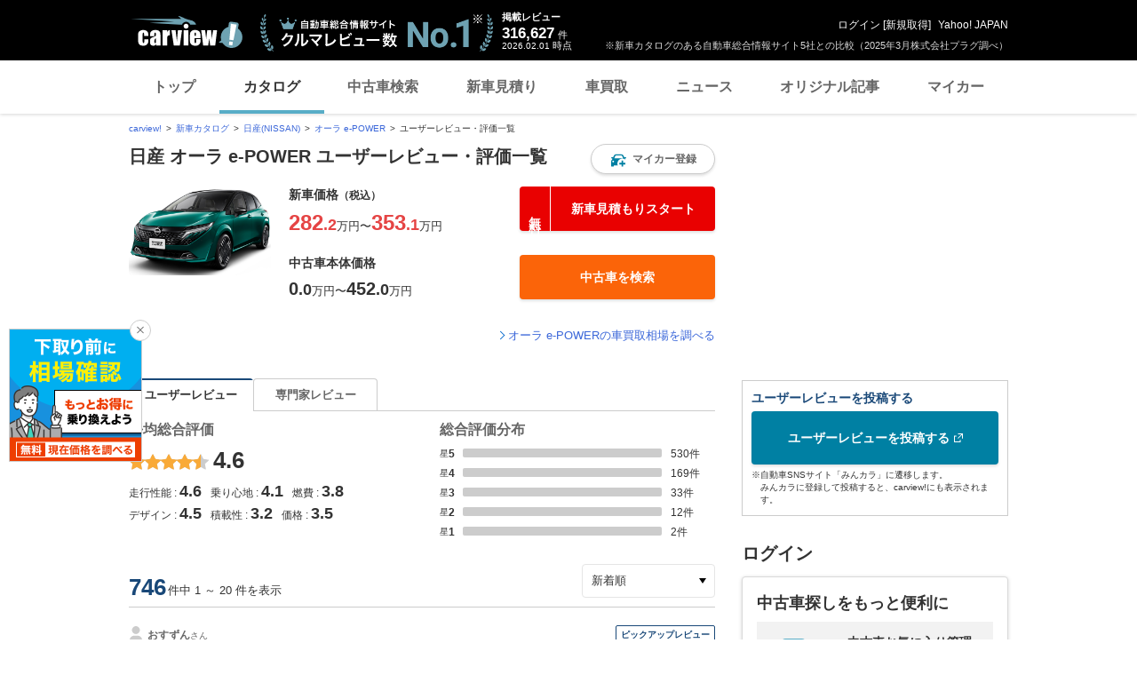

--- FILE ---
content_type: text/html;charset=UTF-8
request_url: https://carview.yahoo.co.jp/ncar/catalog/nissan/aura_e_power/urev/
body_size: 26372
content:
<!DOCTYPE html>
<html>
<head>
    

    <script>
        var pageData = {
            ual: {
                opttype: 'pc',
                content_id : '',
                id_type : '',
                nopv : 'false',
                mtestid : null,
                ss_join_id : '',
                ss_join_id_type : ''
            },
            miffy: {
                bucket_id: null
            }
        };
        var TLDataContext = {
            ual: {
                pageview: {
                    opttype: 'pc',
                    content_id: '',
                    id_type: '',
                    nopv: 'false',
                    mtestid: null,
                    ss_join_id: '',
                    ss_join_id_type: ''
                }
            }
        };
    </script>
    
<script async src="https://s.yimg.jp/images/ds/managed/1/managed-ual.min.js?tk=7ded0efc-cf54-4c85-a4cc-7441b2c52745&service=carview"></script>


    
    <!-- Google Tag Manager -->
    <script>(function(w,d,s,l,i){w[l]=w[l]||[];w[l].push({'gtm.start':
    new Date().getTime(),event:'gtm.js'});var f=d.getElementsByTagName(s)[0],
    j=d.createElement(s),dl=l!='dataLayer'?'&l='+l:'';j.async=true;j.src=
    'https://www.googletagmanager.com/gtm.js?id='+i+dl;f.parentNode.insertBefore(j,f);
    })(window,document,'script','dataLayer','GTM-KH268M2Z');</script>
    <!-- End Google Tag Manager -->


    <meta http-equiv="Content-Type" content="text/html; charset=utf-8">
    <meta http-equiv="Content-Style-Type" content="text/css">
    <meta http-equiv="Content-Script-Type" content="text/javascript">
    <title>日産 オーラ e-POWER のユーザーレビュー・評価 | 新車情報・カタログ - carview!</title>
    <meta name="description"
          content="日産 オーラ e-POWER のユーザーレビュー・評価のページです。新着の口コミ、評価やレビューを一覧で確認できます。 -LINEヤフーが運営する自動車総合情報サイト【carview!】">
    <meta name="keywords" content="カタログ,自動車,車,クルマ,新車情報,新車,Yahoo!,ヤフー,carview!,carview,カービュー,LINEヤフー">
    <link rel="canonical" href="https://carview.yahoo.co.jp/ncar/catalog/nissan/aura_e_power/urev/"/>
    <link rel="shortcut icon" href="https://s.yimg.jp/images/carview/pc/images/cmn/favicon.ico">

    <link href="https://s.yimg.jp/images/autos/lrec/css/lv2/yautNcarCatalog_v2.css?v=20240301" rel="stylesheet" type="text/css" media="all">
    <link href="https://s.yimg.jp/images/carview/pc/css/cmn.css?v=20231201" rel="stylesheet" type="text/css" media="all">
    <link href="https://s.yimg.jp/images/carview/pc/css/ai_floating_bnr.css" rel="stylesheet" type="text/css" media="all">
    <link href="https://s.yimg.jp/images/carview/common/css/slick.css" rel="stylesheet" type="text/css">
    <link href="https://s.yimg.jp/images/carview/common/fonts/iconfont.woff" rel="preload"  as="font" type="font/woff" crossorigin>
    <link href="https://s.yimg.jp/yui/jp/mh/pc/1.0.0/css/std.css" rel="stylesheet" type="text/css" media="all">
    <script src="https://s.yimg.jp/images/autos/lrec/js/src/yj_comparepopup.js" type="text/javascript"></script>
    <script src="https://yads.c.yimg.jp/js/yads-async.js"></script>
    
    <script async src="https://s.yimg.jp/images/ds/yas/ya-1.6.2.min.js"></script>
    <script>
        var mtestid = null;
        window.yacmds = window.yacmds || [];
        window.ya = window.ya || function(){yacmds.push(arguments)};
        ya('init', '240050dcb53945e1bdd723346b774ab8', 'cb362952-cae3-4035-be8a-af979a5a9978');
        ya('hit', 'pageview,webPerformance', {
            mtestid: mtestid
        });
        window.addEventListener('pageshow', (event) => {
            if (event.persisted === true) {
                ya('hit', 'pageview,webPerformance', {
                    mtestid: mtestid
                });
            }
        });
    </script>


    <!--SNS共有設定/-->
    
    <meta property="og:title" content="日産 オーラ e-POWER のユーザーレビュー・評価 | 新車情報・カタログ - carview!">
    <meta property="og:description" content="日産 オーラ e-POWER のユーザーレビュー・評価のページです。新着の口コミ、評価やレビューを一覧で確認できます。 -LINEヤフーが運営する自動車総合情報サイト【carview!】">
    <meta property="og:url" content="https://carview.yahoo.co.jp/ncar/catalog/nissan/aura_e_power/urev/">
    <meta property="og:image" content="https://autos-pctr.c.yimg.jp/[base64]">
    <meta property="og:type" content="article">
    <meta property="og:site_name" content="新車・中古車の自動車総合情報サイト【carview!】">
    

    <!--/SNS共有設定-->

    <script>
        var catalogGa = {
            eventLabel: "catalog_nissan_aura_e_power"
        };
    </script>
    <meta name="_csrf_mota" content="AibWfmkBi05gwEhOD5ZEBdTexk6mnhzPTHnwHSXizdvFemh5cp7vkdlzZZUkp2rjqxmdeNE8e5joh2qsWzoI0ZOrRU8ATCGFcwM21DxgiKwk5RAe_83rPmI87Mh0ismMe20DycaD">
</head>

<body class="yj990 carview-catalog">


<!-- Google Tag Manager (noscript) -->
<noscript>
    <iframe src="https://www.googletagmanager.com/ns.html?id=GTM-KH268M2Z"
                  height="0" width="0" style="display:none;visibility:hidden"></iframe>
</noscript>
<!-- End Google Tag Manager (noscript) -->



<script>
    (function(i,s,o,g,r,a,m){i['GoogleAnalyticsObject']=r;i[r]=i[r]||function(){
        (i[r].q=i[r].q||[]).push(arguments)},i[r].l=1*new Date();a=s.createElement(o),
        m=s.getElementsByTagName(o)[0];a.async=1;a.src=g;m.parentNode.insertBefore(a,m)
    })(window,document,'script','//www.google-analytics.com/analytics.js','ga');

    ga('create', 'UA-50879924-3', 'carview.yahoo.co.jp');
    ga('send', 'pageview');

    window.addEventListener('pageshow', (event) => {
        if (event.persisted === true) {
            ga('send', 'pageview');
        }
    });
</script>

<!-- GA4 -->
<script async src="https://www.googletagmanager.com/gtag/js?id=G-LKP6YGDEPH"></script>
<script>
    window.dataLayer = window.dataLayer || [];
    function gtag(){dataLayer.push(arguments);}
    gtag('js', new Date());

    gtag('config', 'G-LKP6YGDEPH', {
        'cookie_domain': window.location.hostname
    });

    window.addEventListener('pageshow', (event) => {
        if (event.persisted === true) {
            gtag('event', 'page_view');
        }
    });
</script>



<div id="wr950">
    <div id="wrc">

        <!-- header/ -->
        <div id="header">
    <span class="yjGuid"><a name="yjPagetop" id="yjPagetop"></a><img src="https://s.yimg.jp/yui/jp/tmpl/1.1.0/audionav.gif" width="1" height="1" alt="このページの先頭です"></span>
    <span class="yjSkip"><a href="#yjContentsStart"><img src="https://s.yimg.jp/yui/jp/tmpl/1.1.0/audionav.gif" alt="このページの本文へ" width="1" height="1" ></a></span>

    <div id="sh"><!--CustomLogger #sh-->
        <div class="header_common--wrapper">
            <div class="header_common">
                
                
                    <p class="header_common--logo">
                        
                        <a href="https://carview.yahoo.co.jp/">
                        
                        <img src="https://s.yimg.jp/images/carview/common/images/svg/logo_carview_white_large.svg" alt="carview!" width="130" height="36">
                        
                        </a>
                        
                    </p>
                
                
                    <div class="header_common--review_appeal">
                        <img src="https://s.yimg.jp/images/carview/pc/images/cmn/header_car-review_no1.png" alt="自動車総合情報サイト クルマレビュー数 No.1" width="262" height="42">
                        <div class="header_common--review_appeal--note">※新車カタログのある自動車総合情報サイト5社との比較（2025年3月株式会社プラグ調べ）</div>
                    </div>
                    <div class="header_common--review_number">
                        <div class="header_common--review_number--ttl">掲載レビュー</div>
                        <div class="header_common--review_number--count"><a href="https://carview.yahoo.co.jp/ncar/catalog/" data-cl-params="_cl_link:rvwlnk;"><p>316,627</p><div class="size_small">件</div></a></div>
                        <div class="header_common--review_number--time"><time>2026.02.01</time>時点</div>
                    </div>
                    <div class="header_common--user_info">
                        <div class="header_common--user_info--name"><a href="https://login.yahoo.co.jp/config/login?.src=auto&amp;.done=https%3A%2F%2Fcarview.yahoo.co.jp%2Fncar%2Fcatalog%2Fnissan%2Faura_e_power%2Furev%2F">ログイン</a> [<a href="https://account.edit.yahoo.co.jp/registration?.src=www&amp;.done=https%3A%2F%2Fcarview.yahoo.co.jp%2Fncar%2Fcatalog%2Fnissan%2Faura_e_power%2Furev%2F">新規取得</a>]</div>
                        
                        <div class="header_common--user_info--ylogo"><a href="https://www.yahoo.co.jp/">Yahoo! JAPAN</a></div>
                    </div>
                
            </div>
        </div>
    </div><!--ULT /#sh-->

    
        <div id="h_nav"><!--ULT #h_nav-->
            <div class="global_nav_wrapper">
                <nav class="global_nav">
                    <a class="global_nav--item" data-cl-params="_cl_link:top;" href="https://carview.yahoo.co.jp/" data-cl_cl_index="1">トップ</a>
                    <a class="global_nav--item is-current" data-cl-params="_cl_link:ctl;" href="https://carview.yahoo.co.jp/ncar/catalog/" data-cl_cl_index="2">カタログ</a>
                    <a class="global_nav--item" data-cl-params="_cl_link:ucr;" href="https://ucar.carview.yahoo.co.jp/" data-cl_cl_index="3">中古車検索</a>
                    <a class="global_nav--item" data-cl-params="_cl_link:estm;" href="https://carviewform.yahoo.co.jp/newcar/?utm_source=carview&amp;utm_medium=referral&amp;utm_campaign=cv_glonavi_pc&amp;src=cv_glonavi_pc" data-cl_cl_index="4">新車見積り</a>
                    <a class="global_nav--item" data-cl-params="_cl_link:asmt;" href="https://kaitori.carview.co.jp/?src=yahooautos_kaitori_glonavi_pc" data-cl_cl_index="5">車買取</a>
                    <a class="global_nav--item" data-cl-params="_cl_link:news;" href="https://carview.yahoo.co.jp/news/" data-cl_cl_index="6">ニュース</a>
                    <a class="global_nav--item" data-cl-params="_cl_link:art;" href="https://carview.yahoo.co.jp/article/" data-cl_cl_index="7">オリジナル記事</a>
                    <a class="global_nav--item" data-cl-params="_cl_link:myc;" href="https://mycar.yahoo.co.jp/" data-cl_cl_index="8">マイカー</a>
                </nav>
            </div>

        </div><!--ULT /#h_nav-->
    
</div><!--/#header-->

        <!-- /header -->

        <div id="emg">
            <script defer src="https://s.yimg.jp/images/templa/mhdemg/v2/templa.min.js"></script>
<script>
    window.addEventListener('DOMContentLoaded', function () {
        if (typeof YAHOO !== 'undefined' && typeof YAHOO.JP !== 'undefined' && typeof YAHOO.JP.templa.EMG !== 'undefined' && typeof YAHOO.JP.templa.EMG.load !== 'undefined') {
            YAHOO.JP.templa.EMG.load({
                device_id: 'pc',
                disable_emg1: false,
                disable_emg2: false,
                disable_emg3: false
            });
        }
    }, false);
</script>
<div id="TEMPLA_EMG"></div>
        </div>

        <!-- NO JS/ -->
        
    <noscript>
        <div class="jsOff">
            <p>現在JavaScriptが無効になっています。carview!のすべての機能を利用するためには、JavaScriptの設定を有効にしてください。<br />
                JavaScriptの設定を変更する方法は<a href="https://support.yahoo-net.jp/noscript">こちら</a>。</p>
        </div>
    </noscript>

        <!-- /NO JS -->

        <div id="sclR">

            <div id="bclst"><!--CustomLogger #bclst-->
    <div id="yjContentsHeader">
        <div id="yjBreadcrumbs" class="breadcrumbs"><!--/#yjBreadcrumbs-->
            <ul>
                <li><a href="/">carview!</a></li>
                
                    
                    
                        <li><a href="/ncar/catalog/">新車カタログ</a></li>
                    
                    
                    
                
                    
                    
                        <li><a href="/ncar/catalog/nissan/">日産(NISSAN)</a></li>
                    
                    
                    
                
                    
                    
                        <li><a href="/ncar/catalog/nissan/aura_e_power/">オーラ e-POWER</a></li>
                    
                    
                    
                
                    
                    
                    
                    
                        <li>ユーザーレビュー・評価一覧</li>
                    
                
            </ul>
        </div><!--/#yjBreadcrumbs-->
    </div><!--/#yjContentsHeader-->
</div><!--CustomLogger /#bclst-->

            <div id="mn">
                <div id="mnc">

                    <div id="rvwpg"><!--CustomLogger #rvwpg-->

                        
                            

    <div class="ttl--cover_box">
        <h1 id="model-top" class="ttl--page">
            <span class="ttl--page--main_txt">日産 オーラ e-POWER ユーザーレビュー・評価一覧</span>
        </h1>
        
        <!----- マイカー登録モーダル展開ボタン ----->
        
        
        
        <a href="https://login.yahoo.co.jp/config/login?.src=auto&amp;.done=https%3A%2F%2Fmycar.yahoo.co.jp%2Fregister%2F%3Ffrom%3Dcatalog%26brandid%3D2%26modelid%3D62908"
           class="ttl--cover_box--fv_btn btn--favorite active"
           role="button"
           data-ga-category="btn_catalog_ncar_fvrt"
           data-ga-action="click_pc_rvwlst_top"
           data-ga-label="catalog_nissan_aura_e_power"
           data-ya-category="pc_click_ncar_fvrt"
           data-ya-name="pc_click_ncar_fvrt_rvwlst_top_nissan_aura_e_power"
           onclick="CvAnalytics.prototype.clickEvent(this);"
           data-cl-params="_cl_link:mycarbtn;">
            <span class="ico_favorite"></span><span class="btn_txt">マイカー登録</span>
        </a>
        <!----- /マイカー登録モーダル展開ボタン ----->
    </div>

    <!-- 車種タイトル/ -->
    <!-- 車両共通ヘッダー/ -->
    <div class="common_explanation">
        <div class="common_explanation--box">
            <div class="common_explanation--box--photo">
                <img src="https://autos-pctr.c.yimg.jp/[base64]" alt="日産 オーラ e-POWER 新型・現行モデル" >
            </div>

            <!-- 車種価格表示部分/ -->
            <ul class="common_explanation--box--price">
                
                
                    <li class="common_explanation--box--price--innr">
                        <dl class="common_explanation--box--price--innr--content">
    <dt class="common_explanation--box--price--innr--content--ttl">新車価格<small>（税込）</small></dt>
    <dd class="common_explanation--box--price--innr--content--body">
        <div class="common_explanation--box--price--innr--content--body--price_txt">
            
            
            
            
            
            
                <span class="common_explanation--box--price--innr--content--body--price_txt--num col_red"><span class="size_large">282</span><span class="size_small">.2</span></span>
                <span class="common_explanation--box--price--innr--content--body--price_txt--txt">万円</span>
                <span class="common_explanation--box--price--innr--content--body--price_txt--connect"><span class="size_large">〜</span></span>
                <span class="common_explanation--box--price--innr--content--body--price_txt--num col_red"><span class="size_large">353</span><span class="size_small">.1</span></span>
                <span class="common_explanation--box--price--innr--content--body--price_txt--txt">万円</span>
            
        </div>
    </dd>
</dl>

<div class="common_explanation--box--price--innr--btn">
    
        
        <a href="javascript:;"
           class="btn--conversion size_full with_free"
           role="button"
           data-ga-category="btn_catalog_ncar_estmt"
           data-ga-action="click_pc_rvwlst_top"
           data-ga-label="catalog_nissan_aura_e_power"
           data-ya-category="pc_click_ncar_estmt"
           data-ya-name="pc_click_ncar_estmt_rvwlst_top_nissan_aura_e_power"
           onclick="CvAnalytics.prototype.clickEvent(this);estimatePost()"
           data-cl-params="_cl_link:ncarestm;">
            <span class="btn_txt">新車見積もりスタート</span>
        </a>
    
    
</div>
                    </li>
                    <li class="common_explanation--box--price--innr">
                        <dl class="common_explanation--box--price--innr--content">
    <dt class="common_explanation--box--price--innr--content--ttl">中古車本体価格</dt>
    <dd class="common_explanation--box--price--innr--content--body">
        
        
        
            <div class="common_explanation--box--price--innr--content--body--price_txt">
                <span class="common_explanation--box--price--innr--content--body--price_txt--num">0<span class="size_small">.0</span></span>
                <span class="common_explanation--box--price--innr--content--body--price_txt--txt">万円</span>
                <span class="common_explanation--box--price--innr--content--body--price_txt--connect">〜</span>
                <span class="common_explanation--box--price--innr--content--body--price_txt--num">452<span class="size_small">.0</span></span>
                <span class="common_explanation--box--price--innr--content--body--price_txt--txt">万円</span>
            </div>
        
    </dd>
</dl>
<div class="common_explanation--box--price--innr--btn">
    <a href="https://ucar.carview.yahoo.co.jp/model/nissan/note-aura/"
       class="btn--used size_full"
       role="button"
       data-ga-category="btn_catalog_ncar_ucrsrch"
       data-ga-action="click_pc_rvwlst_top"
       data-ga-label="catalog_nissan_aura_e_power"
       data-ya-category="pc_click_ncar_ucrsrch"
       data-ya-name="pc_click_ncar_ucrsrch_rvwlst_top_nissan_aura_e_power"
       onclick="CvAnalytics.prototype.clickEvent(this);"
       data-cl-params="_cl_link:ucr_btn;">
        <span class="btn_txt">中古車を検索</span>
    </a>
</div>

                    </li>
                
                
            </ul>
            <!-- /車種価格表示部分 -->
        </div>
        <dl class="model_simple_explanation--price_info--price">
    <div class="common_explanation--kaitori_link">
        <a data-ga-category="lnk_catalog_ncar_ktr"
           data-ga-action="click_pc_rvwlst_top"
           data-ga-label="catalog_nissan_aura_e_power"
           data-ya-category="pc_click_ncar_ktr"
           data-ya-name="pc_click_ncar_ktr_rvwlst_top_nissan_aura_e_power"
           onclick="CvAnalytics.prototype.clickEvent(this);"
           data-cl-params="_cl_link:asmt_lnk;"
           class="link_arw link_arw-left"
           href="https://kaitori.carview.co.jp/souba/nissan/aura_e_power/?src=yahooautos_catalog_modeltoptext">オーラ e-POWERの車買取相場を調べる</a>
    </div>
</dl>
    </div>

    <script type="text/javascript">
        function estimatePost(){
            event.preventDefault();
            var recUrl = "https://carviewform.yahoo.co.jp/newcar/nissan/aura_e_power/";
            var param = "?utm_source=carview&utm_medium=referral&utm_campaign=cv_catalog_btn_nissan_aura_e_power_pc";
            var src = "&src=cv_catalog_btn_nissan_aura_e_power_pc";
            window.open(recUrl + param + src);
        }
        function estimatePostEnter(){
            if(window.event.keyCode == 13){
                estimatePost();
                return false;
            }
        }
    </script>


                        

                    </div>

                    

                    

                    <!-- YDNTEXT -->
                    <div class="adANEMOS">
                        <div id="ad-text-two-row"></div>
                    </div>
                    <!-- YDNTEXT -->

                    <!-- RDFa Set count/ -->
                    <span property="v:count" style="display:none">746</span>
                    <!-- /RDFa Set count -->

                    
                        <!-- ユーザーレビュー・専門家レビュー切り替えタブ/ -->
                        <div id="rvw_tab"><!--CustomLogger #rvw_tab -->
                            <div class="review_tab">
                                <ul class="review_tab--list">
                                    <li class="review_tab--list--item is-current">
                                        <a href="" class="review_tab--list--item--btn">ユーザーレビュー</a>
                                    </li>
                                    <li class="review_tab--list--item">
                                        <a href="/ncar/catalog/nissan/aura_e_power/erev/"
                                           class="review_tab--list--item--btn">専門家レビュー</a>
                                    </li>
                                </ul>
                            </div>
                        </div><!--CustomLogger #rvw_tab -->
                        <!-- /ユーザーレビュー・専門家レビュー切り替えタブ -->
                    

                    
                        
<!-- 総合平均評価・総合評価分布/ -->
<div id="revw_dst"><!--CustomLogger #revw_dst-->
    <div class="review_eval">
        <div class="review_eval--average">
            <p class="review_eval--average--ttl">平均総合評価</p>
            <p class="review_eval--average--score">
                <span class="star_rate size_large">
                    <span class="star_symbol--five rate4-5"></span>
                    <span class="star_symbol--score">4.6</span>
                </span>
            </p>
            <div class="review_eval--average--category">
                <dl class="review_eval--average--category--box">
                    <dt class="review_eval--average--category--box--ttl">走行性能</dt>
                    <dd class="review_eval--average--category--box--body">4.6</dd>
                </dl>
                <dl class="review_eval--average--category--box">
                    <dt class="review_eval--average--category--box--ttl">乗り心地</dt>
                    <dd class="review_eval--average--category--box--body">4.1</dd>
                </dl>
                <dl class="review_eval--average--category--box">
                    <dt class="review_eval--average--category--box--ttl">燃費</dt>
                    <dd class="review_eval--average--category--box--body">3.8</dd>
                </dl>
                <dl class="review_eval--average--category--box">
                    <dt class="review_eval--average--category--box--ttl">デザイン</dt>
                    <dd class="review_eval--average--category--box--body">4.5</dd>
                </dl>
                <dl class="review_eval--average--category--box">
                    <dt class="review_eval--average--category--box--ttl">積載性</dt>
                    <dd class="review_eval--average--category--box--body">3.2</dd>
                </dl>
                <dl class="review_eval--average--category--box">
                    <dt class="review_eval--average--category--box--ttl">価格</dt>
                    <dd class="review_eval--average--category--box--body">3.5</dd>
                </dl>
            </div>
        </div>
        <div class="review_eval--distribution">
            <p class="review_eval--distribution--ttl">総合評価分布</p>
            <div class="review_eval--distribution--graph js-bargraph">
                <div id="js-eval05" class="review_eval--distribution--graph--box">
                    <p class="review_eval--distribution--graph--box--ttl">星5</p>
                    <p class="review_eval--distribution--graph--box--bar"><span class="review_eval--distribution--graph--box--bar--inner"></span></p>
                    <p class="review_eval--distribution--graph--box--num"><span class="review_eval--distribution--graph--box--link--num">530</span>件</p>
                </div>
                <div id="js-eval04" class="review_eval--distribution--graph--box">
                    <p class="review_eval--distribution--graph--box--ttl">星4</p>
                    <p class="review_eval--distribution--graph--box--bar"><span class="review_eval--distribution--graph--box--bar--inner"></span></p>
                    <p class="review_eval--distribution--graph--box--num"><span class="review_eval--distribution--graph--box--link--num">169</span>件</p>
                </div>
                <div id="js-eval03" class="review_eval--distribution--graph--box">
                    <p class="review_eval--distribution--graph--box--ttl">星3</p>
                    <p class="review_eval--distribution--graph--box--bar"><span class="review_eval--distribution--graph--box--bar--inner"></span></p>
                    <p class="review_eval--distribution--graph--box--num"><span class="review_eval--distribution--graph--box--link--num">33</span>件</p>
                </div>
                <div id="js-eval02" class="review_eval--distribution--graph--box">
                    <p class="review_eval--distribution--graph--box--ttl">星2</p>
                    <p class="review_eval--distribution--graph--box--bar"><span class="review_eval--distribution--graph--box--bar--inner"></span></p>
                    <p class="review_eval--distribution--graph--box--num"><span class="review_eval--distribution--graph--box--link--num">12</span>件</p>
                </div>
                <div id="js-eval01" class="review_eval--distribution--graph--box">
                    <p class="review_eval--distribution--graph--box--ttl">星1</p>
                    <p class="review_eval--distribution--graph--box--bar"><span class="review_eval--distribution--graph--box--bar--inner"></span></p>
                    <p class="review_eval--distribution--graph--box--num"><span class="review_eval--distribution--graph--box--link--num">2</span>件</p>
                </div>
            </div>
        </div>
    </div>
</div><!--CustomLogger /#revw_dst-->
<!-- /総合平均評価・総合評価分布 -->

                        

    <!-- レビュー一覧 見出し/ -->
    <div class="review_list--ttl">
        <div class="review_list--ttl--display">
            <span class="review_list--ttl--display--num">746</span>
            件中
            1
            ～
            20
            件を表示
        </div>
        <div class="review_list--ttl--sort">
            <p class="review_list--sort--select--wrapper">
                <select id="js-list_sort" class="review_list--sort--select" data-cl-params="_cl_module:revwlst;_cl_link:_;_cl_position:0;">
                    <option value="new_arrival" selected>新着順</option>
                    <option value="evaluation_high">総合評価の高い順</option>
                    <option value="evaluation_row">総合評価の低い順</option>
                    <option value="relation">おすすめ順</option>
                </select>
            </p>
        </div>
    </div>

                    

                    

                    <div id="revwlst"><!-- CustomLogger #revwlst -->
                        
                            
    <ul class="review_list--list">
        <!-- ピックアップレビュー/ -->
        <li class="review_list--list--item review_list--list--item-pickup">
            <div class="review_list--list--item--car_info">
                <p class="review_list--list--item--car_info--user">
                    <span class="review_list--list--item--car_info--user--icon">
                        <img src="https://s.yimg.jp/images/carview/pc/images/cmn/svg/ico_user.svg" width="16" height="16" alt="おすずん" loading="lazy">
                    </span>
                    <span class="review_list--list--item--car_info--user--name">
                        <span class="size_large txt_strong">おすずん</span>さん
                    </span>
                </p>
                <p class="review_list--list--item--car_info--grade">
                    グレード：オーテック(1.2)
                     2025年式
                </p>
                <p class="review_list--list--item--car_info--type">
                    乗車形式：マイカー
                </p>
            </div>

            <div class="review_list--list--item--eval">
                <div class="review_list--list--item--eval--head">
                    <dl class="review_list--list--item--eval--box review_list--list--item--eval--box-total">
                        <dt class="review_list--list--item--eval--box--ttl">評価</dt>
                        <dd class="review_list--list--item--eval--box--body">
                            <p class="star_rate">
                                <span class="star_symbol--five rate5"></span>
                                <span class="star_symbol--score">5</span>
                            </p>
                        </dd>
                    </dl>
                </div>
                <div class="review_list--list--item--eval--body">
                    <dl class="review_list--list--item--eval--box">
                        <dt class="review_list--list--item--eval--box--ttl">走行性能</dt>
                        <dd class="review_list--list--item--eval--box--body">4</dd>
                    </dl>
                    <dl class="review_list--list--item--eval--box">
                        <dt class="review_list--list--item--eval--box--ttl">乗り心地</dt>
                        <dd class="review_list--list--item--eval--box--body">4</dd>
                    </dl>
                    <dl class="review_list--list--item--eval--box">
                        <dt class="review_list--list--item--eval--box--ttl">燃費</dt>
                        <dd class="review_list--list--item--eval--box--body">-</dd>
                    </dl>
                    <dl class="review_list--list--item--eval--box">
                        <dt class="review_list--list--item--eval--box--ttl">デザイン</dt>
                        <dd class="review_list--list--item--eval--box--body">4</dd>
                    </dl>
                    <dl class="review_list--list--item--eval--box">
                        <dt class="review_list--list--item--eval--box--ttl">積載性</dt>
                        <dd class="review_list--list--item--eval--box--body">3</dd>
                    </dl>
                    <dl class="review_list--list--item--eval--box">
                        <dt class="review_list--list--item--eval--box--ttl">価格</dt>
                        <dd class="review_list--list--item--eval--box--body">3</dd>
                    </dl>
                </div>
            </div>
            <div class="review_list--list--item--main">
                <p class="review_list--list--item--main--ttl">
                    <a href="/ncar/catalog/nissan/aura_e_power/urev/detail/445335/" class="review_list--list--item--main--link" data-cl-params="_cl_link:rvw_pckp;">サイコー！！</a>
                </p>
                <p class="review_list--list--item--main--post">
                    <span class="review_list--list--item--main--post--day">2026.1.23</span>
                </p>
                <dl class="review_list--list--item--main--txt">
                    <dt class="review_list--list--item--main--txt--ttl">総評</dt>
                    <dd class="review_list--list--item--main--txt--body">
                        全てがちょうど良い。そして質感の高さを感じます。今まで考えたことなかったけどニッサンが好きになりました。がんばれニッサン！！
                        
                        
                    </dd>
                    <dt class="review_list--list--item--main--txt--ttl">満足している点</dt>
                    <dd class="review_list--list--item--main--txt--body">
                        e-POWERが良い！初めて経験しましたがワンペダル走行がハマるわ〜
                        
                        
                    </dd>
                    <dt class="review_list--list--item--main--txt--ttl">不満な点</dt>
                    <dd class="review_list--list--item--main--txt--body">
                        コンパクトカーだから仕方ないかもしれませんが、収納スペースがもう少し欲しいかな。
                        
                        
                    </dd>
                    <dt class="review_list--list--item--main--txt--ttl">乗り心地</dt>
                    <dd class="review_list--list--item--main--txt--body">
                        遮音が効いてて静かですね。
サスは若干硬い気がする。
                        
                        
                    </dd>
                </dl>
            </div>

            <p class="review_list--list--item--main--more">
                <a href="/ncar/catalog/nissan/aura_e_power/urev/detail/445335/" class="model_user_review--list--item--main--more--txt" data-cl-params="_cl_link:rvw_mr;">続きを見る</a>
            </p>
        </li>
        <!-- /ピックアップレビュー -->

        <!-- レビューリスト/ -->
        <li class="review_list--list--item">
            <div class="review_list--list--item--car_info">
                <p class="review_list--list--item--car_info--user">
                    <span class="review_list--list--item--car_info--user--icon">
                        <img src="https://s.yimg.jp/images/carview/pc/images/cmn/svg/ico_user.svg" width="16" height="16" alt="せいご！" loading="lazy">
                    </span>
                    <span class="review_list--list--item--car_info--user--name">
                        <span class="size_large txt_strong">せいご！</span>さん
                    </span>
                </p>
                <p class="review_list--list--item--car_info--grade">
                    グレード：G(1.2)
                     2025年式
                </p>
                <p class="review_list--list--item--car_info--type">
                    乗車形式：マイカー
                </p>
            </div>

            <div class="review_list--list--item--eval">
                <div class="review_list--list--item--eval--head">
                    <dl class="review_list--list--item--eval--box review_list--list--item--eval--box-total">
                        <dt class="review_list--list--item--eval--box--ttl">評価</dt>
                        <dd class="review_list--list--item--eval--box--body">
                            <p class="star_rate">
                                <span class="star_symbol--five rate5"></span>
                                <span class="star_symbol--score">5</span>
                            </p>
                        </dd>
                    </dl>
                </div>
                <div class="review_list--list--item--eval--body">
                    <dl class="review_list--list--item--eval--box">
                        <dt class="review_list--list--item--eval--box--ttl">走行性能</dt>
                        <dd class="review_list--list--item--eval--box--body">5</dd>
                    </dl>
                    <dl class="review_list--list--item--eval--box">
                        <dt class="review_list--list--item--eval--box--ttl">乗り心地</dt>
                        <dd class="review_list--list--item--eval--box--body">4</dd>
                    </dl>
                    <dl class="review_list--list--item--eval--box">
                        <dt class="review_list--list--item--eval--box--ttl">燃費</dt>
                        <dd class="review_list--list--item--eval--box--body">3</dd>
                    </dl>
                    <dl class="review_list--list--item--eval--box">
                        <dt class="review_list--list--item--eval--box--ttl">デザイン</dt>
                        <dd class="review_list--list--item--eval--box--body">5</dd>
                    </dl>
                    <dl class="review_list--list--item--eval--box">
                        <dt class="review_list--list--item--eval--box--ttl">積載性</dt>
                        <dd class="review_list--list--item--eval--box--body">3</dd>
                    </dl>
                    <dl class="review_list--list--item--eval--box">
                        <dt class="review_list--list--item--eval--box--ttl">価格</dt>
                        <dd class="review_list--list--item--eval--box--body">3</dd>
                    </dl>
                </div>
            </div>
            <div class="review_list--list--item--main">
                <p class="review_list--list--item--main--ttl">
                    <a href="/ncar/catalog/nissan/aura_e_power/urev/detail/445891/" class="review_list--list--item--main--link" data-cl-params="_cl_link:rvw_ttl;">コンパクトで気に入っています。</a>
                </p>
                <p class="review_list--list--item--main--post">
                    <span class="review_list--list--item--main--post--day">2026.1.31</span>
                </p>
                <dl class="review_list--list--item--main--txt">
                    <dt class="review_list--list--item--main--txt--ttl">総評</dt>
                    <dd class="review_list--list--item--main--txt--body">
                        覚悟はしてましたが、収納スペースは少ないです。e-powerについては、満足しています。
                        
                        
                    </dd>
                    <dt class="review_list--list--item--main--txt--ttl">満足している点</dt>
                    <dd class="review_list--list--item--main--txt--body">
                        
                        -
                        
                    </dd>
                    <dt class="review_list--list--item--main--txt--ttl">不満な点</dt>
                    <dd class="review_list--list--item--main--txt--body">
                        
                        -
                        
                    </dd>
                    <dt class="review_list--list--item--main--txt--ttl">乗り心地</dt>
                    <dd class="review_list--list--item--main--txt--body">
                        
                        -
                        
                    </dd>
                </dl>
            </div>

            <p class="review_list--list--item--main--more">
                <a href="/ncar/catalog/nissan/aura_e_power/urev/detail/445891/" class="model_user_review--list--item--main--more--txt" data-cl-params="_cl_link:rvw_mr;">続きを見る</a>
            </p>
        </li>
        <li class="review_list--list--item">
            <div class="review_list--list--item--car_info">
                <p class="review_list--list--item--car_info--user">
                    <span class="review_list--list--item--car_info--user--icon">
                        <img src="https://s.yimg.jp/images/carview/pc/images/cmn/svg/ico_user.svg" width="16" height="16" alt="やまやま～" loading="lazy">
                    </span>
                    <span class="review_list--list--item--car_info--user--name">
                        <span class="size_large txt_strong">やまやま～</span>さん
                    </span>
                </p>
                <p class="review_list--list--item--car_info--grade">
                    グレード：G レザーエディション(1.2)
                     2025年式
                </p>
                <p class="review_list--list--item--car_info--type">
                    乗車形式：マイカー
                </p>
            </div>

            <div class="review_list--list--item--eval">
                <div class="review_list--list--item--eval--head">
                    <dl class="review_list--list--item--eval--box review_list--list--item--eval--box-total">
                        <dt class="review_list--list--item--eval--box--ttl">評価</dt>
                        <dd class="review_list--list--item--eval--box--body">
                            <p class="star_rate">
                                <span class="star_symbol--five rate5"></span>
                                <span class="star_symbol--score">5</span>
                            </p>
                        </dd>
                    </dl>
                </div>
                <div class="review_list--list--item--eval--body">
                    <dl class="review_list--list--item--eval--box">
                        <dt class="review_list--list--item--eval--box--ttl">走行性能</dt>
                        <dd class="review_list--list--item--eval--box--body">5</dd>
                    </dl>
                    <dl class="review_list--list--item--eval--box">
                        <dt class="review_list--list--item--eval--box--ttl">乗り心地</dt>
                        <dd class="review_list--list--item--eval--box--body">5</dd>
                    </dl>
                    <dl class="review_list--list--item--eval--box">
                        <dt class="review_list--list--item--eval--box--ttl">燃費</dt>
                        <dd class="review_list--list--item--eval--box--body">4</dd>
                    </dl>
                    <dl class="review_list--list--item--eval--box">
                        <dt class="review_list--list--item--eval--box--ttl">デザイン</dt>
                        <dd class="review_list--list--item--eval--box--body">5</dd>
                    </dl>
                    <dl class="review_list--list--item--eval--box">
                        <dt class="review_list--list--item--eval--box--ttl">積載性</dt>
                        <dd class="review_list--list--item--eval--box--body">3</dd>
                    </dl>
                    <dl class="review_list--list--item--eval--box">
                        <dt class="review_list--list--item--eval--box--ttl">価格</dt>
                        <dd class="review_list--list--item--eval--box--body">4</dd>
                    </dl>
                </div>
            </div>
            <div class="review_list--list--item--main">
                <p class="review_list--list--item--main--ttl">
                    <a href="/ncar/catalog/nissan/aura_e_power/urev/detail/445516/" class="review_list--list--item--main--link" data-cl-params="_cl_link:rvw_ttl;">上質なノート？！</a>
                </p>
                <p class="review_list--list--item--main--post">
                    <span class="review_list--list--item--main--post--day">2026.1.25</span>
                </p>
                <dl class="review_list--list--item--main--txt">
                    <dt class="review_list--list--item--main--txt--ttl">総評</dt>
                    <dd class="review_list--list--item--main--txt--body">
                        内装、走り、見た目に満足しています。
                        
                        
                    </dd>
                    <dt class="review_list--list--item--main--txt--ttl">満足している点</dt>
                    <dd class="review_list--list--item--main--txt--body">
                        内装がちょっと上質。
                        
                        
                    </dd>
                    <dt class="review_list--list--item--main--txt--ttl">不満な点</dt>
                    <dd class="review_list--list--item--main--txt--body">
                        今の所特にないです。
センターコンソールとシフトゲートが繋がっていて若干窮屈に感じます。
                        
                        
                    </dd>
                    <dt class="review_list--list--item--main--txt--ttl">乗り心地</dt>
                    <dd class="review_list--list--item--main--txt--body">
                        乗り心地は若干硬いと感じる方もいるかもしれませんが、私は硬めが好みなので気になりません。
細かな振動を拾うので気になる方は気になるかもしれません。
                        
                        
                    </dd>
                </dl>
            </div>

            <p class="review_list--list--item--main--more">
                <a href="/ncar/catalog/nissan/aura_e_power/urev/detail/445516/" class="model_user_review--list--item--main--more--txt" data-cl-params="_cl_link:rvw_mr;">続きを見る</a>
            </p>
        </li>
        <li class="review_list--list--item">
            <div class="review_list--list--item--car_info">
                <p class="review_list--list--item--car_info--user">
                    <span class="review_list--list--item--car_info--user--icon">
                        <img src="https://s.yimg.jp/images/carview/pc/images/cmn/svg/ico_user.svg" width="16" height="16" alt="motoky_3051" loading="lazy">
                    </span>
                    <span class="review_list--list--item--car_info--user--name">
                        <span class="size_large txt_strong">motoky_3051</span>さん
                    </span>
                </p>
                <p class="review_list--list--item--car_info--grade">
                    グレード：ニスモ(1.2)
                     2021年式
                </p>
                <p class="review_list--list--item--car_info--type">
                    乗車形式：マイカー
                </p>
            </div>

            <div class="review_list--list--item--eval">
                <div class="review_list--list--item--eval--head">
                    <dl class="review_list--list--item--eval--box review_list--list--item--eval--box-total">
                        <dt class="review_list--list--item--eval--box--ttl">評価</dt>
                        <dd class="review_list--list--item--eval--box--body">
                            <p class="star_rate">
                                <span class="star_symbol--five rate5"></span>
                                <span class="star_symbol--score">5</span>
                            </p>
                        </dd>
                    </dl>
                </div>
                <div class="review_list--list--item--eval--body">
                    <dl class="review_list--list--item--eval--box">
                        <dt class="review_list--list--item--eval--box--ttl">走行性能</dt>
                        <dd class="review_list--list--item--eval--box--body">4</dd>
                    </dl>
                    <dl class="review_list--list--item--eval--box">
                        <dt class="review_list--list--item--eval--box--ttl">乗り心地</dt>
                        <dd class="review_list--list--item--eval--box--body">4</dd>
                    </dl>
                    <dl class="review_list--list--item--eval--box">
                        <dt class="review_list--list--item--eval--box--ttl">燃費</dt>
                        <dd class="review_list--list--item--eval--box--body">4</dd>
                    </dl>
                    <dl class="review_list--list--item--eval--box">
                        <dt class="review_list--list--item--eval--box--ttl">デザイン</dt>
                        <dd class="review_list--list--item--eval--box--body">4</dd>
                    </dl>
                    <dl class="review_list--list--item--eval--box">
                        <dt class="review_list--list--item--eval--box--ttl">積載性</dt>
                        <dd class="review_list--list--item--eval--box--body">3</dd>
                    </dl>
                    <dl class="review_list--list--item--eval--box">
                        <dt class="review_list--list--item--eval--box--ttl">価格</dt>
                        <dd class="review_list--list--item--eval--box--body">3</dd>
                    </dl>
                </div>
            </div>
            <div class="review_list--list--item--main">
                <p class="review_list--list--item--main--ttl">
                    <a href="/ncar/catalog/nissan/aura_e_power/urev/detail/445459/" class="review_list--list--item--main--link" data-cl-params="_cl_link:rvw_ttl;">快適純正仕様</a>
                </p>
                <p class="review_list--list--item--main--post">
                    <span class="review_list--list--item--main--post--day">2026.1.25</span>
                </p>
                <dl class="review_list--list--item--main--txt">
                    <dt class="review_list--list--item--main--txt--ttl">総評</dt>
                    <dd class="review_list--list--item--main--txt--body">
                        扱いやすく乗りやすい。
踏めば、それなりのスポーツ走行もしてくれる。
満足してます。
                        
                        
                    </dd>
                    <dt class="review_list--list--item--main--txt--ttl">満足している点</dt>
                    <dd class="review_list--list--item--main--txt--body">
                        
                        -
                        
                    </dd>
                    <dt class="review_list--list--item--main--txt--ttl">不満な点</dt>
                    <dd class="review_list--list--item--main--txt--body">
                        
                        -
                        
                    </dd>
                    <dt class="review_list--list--item--main--txt--ttl">乗り心地</dt>
                    <dd class="review_list--list--item--main--txt--body">
                        
                        -
                        
                    </dd>
                </dl>
            </div>

            <p class="review_list--list--item--main--more">
                <a href="/ncar/catalog/nissan/aura_e_power/urev/detail/445459/" class="model_user_review--list--item--main--more--txt" data-cl-params="_cl_link:rvw_mr;">続きを見る</a>
            </p>
        </li>
        <li class="review_list--list--item">
            <div class="review_list--list--item--car_info">
                <p class="review_list--list--item--car_info--user">
                    <span class="review_list--list--item--car_info--user--icon">
                        <img src="https://s.yimg.jp/images/carview/pc/images/cmn/svg/ico_user.svg" width="16" height="16" alt="怪傑ライオン丸" loading="lazy">
                    </span>
                    <span class="review_list--list--item--car_info--user--name">
                        <span class="size_large txt_strong">怪傑ライオン丸</span>さん
                    </span>
                </p>
                <p class="review_list--list--item--car_info--grade">
                    グレード：ニスモ(1.2)
                     2024年式
                </p>
                <p class="review_list--list--item--car_info--type">
                    乗車形式：マイカー
                </p>
            </div>

            <div class="review_list--list--item--eval">
                <div class="review_list--list--item--eval--head">
                    <dl class="review_list--list--item--eval--box review_list--list--item--eval--box-total">
                        <dt class="review_list--list--item--eval--box--ttl">評価</dt>
                        <dd class="review_list--list--item--eval--box--body">
                            <p class="star_rate">
                                <span class="star_symbol--five rate5"></span>
                                <span class="star_symbol--score">5</span>
                            </p>
                        </dd>
                    </dl>
                </div>
                <div class="review_list--list--item--eval--body">
                    <dl class="review_list--list--item--eval--box">
                        <dt class="review_list--list--item--eval--box--ttl">走行性能</dt>
                        <dd class="review_list--list--item--eval--box--body">5</dd>
                    </dl>
                    <dl class="review_list--list--item--eval--box">
                        <dt class="review_list--list--item--eval--box--ttl">乗り心地</dt>
                        <dd class="review_list--list--item--eval--box--body">5</dd>
                    </dl>
                    <dl class="review_list--list--item--eval--box">
                        <dt class="review_list--list--item--eval--box--ttl">燃費</dt>
                        <dd class="review_list--list--item--eval--box--body">5</dd>
                    </dl>
                    <dl class="review_list--list--item--eval--box">
                        <dt class="review_list--list--item--eval--box--ttl">デザイン</dt>
                        <dd class="review_list--list--item--eval--box--body">4</dd>
                    </dl>
                    <dl class="review_list--list--item--eval--box">
                        <dt class="review_list--list--item--eval--box--ttl">積載性</dt>
                        <dd class="review_list--list--item--eval--box--body">4</dd>
                    </dl>
                    <dl class="review_list--list--item--eval--box">
                        <dt class="review_list--list--item--eval--box--ttl">価格</dt>
                        <dd class="review_list--list--item--eval--box--body">4</dd>
                    </dl>
                </div>
            </div>
            <div class="review_list--list--item--main">
                <p class="review_list--list--item--main--ttl">
                    <a href="/ncar/catalog/nissan/aura_e_power/urev/detail/444997/" class="review_list--list--item--main--link" data-cl-params="_cl_link:rvw_ttl;">この価格で走る•曲がる•止まるが高次元！</a>
                </p>
                <p class="review_list--list--item--main--post">
                    <span class="review_list--list--item--main--post--day">2026.1.18</span>
                </p>
                <dl class="review_list--list--item--main--txt">
                    <dt class="review_list--list--item--main--txt--ttl">総評</dt>
                    <dd class="review_list--list--item--main--txt--body">
                        いい車だと思います。約300万円でオーラのニスモ仕様に乗れて、走る•曲がる•止まるが高次元なので気に入ってます。
                        
                        
                    </dd>
                    <dt class="review_list--list--item--main--txt--ttl">満足している点</dt>
                    <dd class="review_list--list--item--main--txt--body">
                        2025年1月にオーラニスモを購入して、早いもので1年です。ニスモ仕様の車に乗りたくて予算が合うオーラにしました。電気で走る車は初めて（ガソリンで発電なのでホントのEVではありませんが）だったのですが、走...
                        
                        
                    </dd>
                    <dt class="review_list--list--item--main--txt--ttl">不満な点</dt>
                    <dd class="review_list--list--item--main--txt--body">
                        特にないけど、エンジン振動がちょっと気になるかな⁉︎ぐらいです。
                        
                        
                    </dd>
                    <dt class="review_list--list--item--main--txt--ttl">乗り心地</dt>
                    <dd class="review_list--list--item--main--txt--body">
                        バランスが良くて、最初はもっと硬くてゴツゴツ感があるのでは？と思いましたが、乗りやすいです。
                        
                        
                    </dd>
                </dl>
            </div>

            <p class="review_list--list--item--main--more">
                <a href="/ncar/catalog/nissan/aura_e_power/urev/detail/444997/" class="model_user_review--list--item--main--more--txt" data-cl-params="_cl_link:rvw_mr;">続きを見る</a>
            </p>
        </li>
        <li class="review_list--list--item">
            <div class="review_list--list--item--car_info">
                <p class="review_list--list--item--car_info--user">
                    <span class="review_list--list--item--car_info--user--icon">
                        <img src="https://s.yimg.jp/images/carview/pc/images/cmn/svg/ico_user.svg" width="16" height="16" alt="どうにかこうにか" loading="lazy">
                    </span>
                    <span class="review_list--list--item--car_info--user--name">
                        <span class="size_large txt_strong">どうにかこうにか</span>さん
                    </span>
                </p>
                <p class="review_list--list--item--car_info--grade">
                    グレード：G(1.2)
                     2025年式
                </p>
                <p class="review_list--list--item--car_info--type">
                    乗車形式：マイカー
                </p>
            </div>

            <div class="review_list--list--item--eval">
                <div class="review_list--list--item--eval--head">
                    <dl class="review_list--list--item--eval--box review_list--list--item--eval--box-total">
                        <dt class="review_list--list--item--eval--box--ttl">評価</dt>
                        <dd class="review_list--list--item--eval--box--body">
                            <p class="star_rate">
                                <span class="star_symbol--five rate5"></span>
                                <span class="star_symbol--score">5</span>
                            </p>
                        </dd>
                    </dl>
                </div>
                <div class="review_list--list--item--eval--body">
                    <dl class="review_list--list--item--eval--box">
                        <dt class="review_list--list--item--eval--box--ttl">走行性能</dt>
                        <dd class="review_list--list--item--eval--box--body">5</dd>
                    </dl>
                    <dl class="review_list--list--item--eval--box">
                        <dt class="review_list--list--item--eval--box--ttl">乗り心地</dt>
                        <dd class="review_list--list--item--eval--box--body">4</dd>
                    </dl>
                    <dl class="review_list--list--item--eval--box">
                        <dt class="review_list--list--item--eval--box--ttl">燃費</dt>
                        <dd class="review_list--list--item--eval--box--body">4</dd>
                    </dl>
                    <dl class="review_list--list--item--eval--box">
                        <dt class="review_list--list--item--eval--box--ttl">デザイン</dt>
                        <dd class="review_list--list--item--eval--box--body">5</dd>
                    </dl>
                    <dl class="review_list--list--item--eval--box">
                        <dt class="review_list--list--item--eval--box--ttl">積載性</dt>
                        <dd class="review_list--list--item--eval--box--body">3</dd>
                    </dl>
                    <dl class="review_list--list--item--eval--box">
                        <dt class="review_list--list--item--eval--box--ttl">価格</dt>
                        <dd class="review_list--list--item--eval--box--body">3</dd>
                    </dl>
                </div>
            </div>
            <div class="review_list--list--item--main">
                <p class="review_list--list--item--main--ttl">
                    <a href="/ncar/catalog/nissan/aura_e_power/urev/detail/444940/" class="review_list--list--item--main--link" data-cl-params="_cl_link:rvw_ttl;">上質さを兼ね備えた通勤快速</a>
                </p>
                <p class="review_list--list--item--main--post">
                    <span class="review_list--list--item--main--post--day">2026.1.17</span>
                </p>
                <dl class="review_list--list--item--main--txt">
                    <dt class="review_list--list--item--main--txt--ttl">総評</dt>
                    <dd class="review_list--list--item--main--txt--body">
                        毎日1時間の通勤ですが、eペダルの恩恵が絶大です。
ストップ&amp;ゴーが多いので劇的にペダルワークが減りました。
また発進時の加速フィールもよいため自分の通勤スタイルにフィットしてます。

                        
                        
                    </dd>
                    <dt class="review_list--list--item--main--txt--ttl">満足している点</dt>
                    <dd class="review_list--list--item--main--txt--body">
                        深みのあるフォレストグリーンとブラック2トーン色
防音性
リアフェンダー部の造形
ドア閉める音
アクセルレスポンス
eペダル
                        
                        
                    </dd>
                    <dt class="review_list--list--item--main--txt--ttl">不満な点</dt>
                    <dd class="review_list--list--item--main--txt--body">
                        視界が狭い
フォグランプの照射が下すぎ
オートロック無し
収納力なし
                        
                        
                    </dd>
                    <dt class="review_list--list--item--main--txt--ttl">乗り心地</dt>
                    <dd class="review_list--list--item--main--txt--body">
                        やや固めのサスだが跳ねる感じはないので減衰が上手く利いてると思う。
                        
                        
                    </dd>
                </dl>
            </div>

            <p class="review_list--list--item--main--more">
                <a href="/ncar/catalog/nissan/aura_e_power/urev/detail/444940/" class="model_user_review--list--item--main--more--txt" data-cl-params="_cl_link:rvw_mr;">続きを見る</a>
            </p>
        </li>
        <li class="review_list--list--item">
            <div class="review_list--list--item--car_info">
                <p class="review_list--list--item--car_info--user">
                    <span class="review_list--list--item--car_info--user--icon">
                        <img src="https://s.yimg.jp/images/carview/pc/images/cmn/svg/ico_user.svg" width="16" height="16" alt="shimo50" loading="lazy">
                    </span>
                    <span class="review_list--list--item--car_info--user--name">
                        <span class="size_large txt_strong">shimo50</span>さん
                    </span>
                </p>
                <p class="review_list--list--item--car_info--grade">
                    グレード：ニスモ チューンド e-POWER 4WD(1.2)
                     2024年式
                </p>
                <p class="review_list--list--item--car_info--type">
                    乗車形式：マイカー
                </p>
            </div>

            <div class="review_list--list--item--eval">
                <div class="review_list--list--item--eval--head">
                    <dl class="review_list--list--item--eval--box review_list--list--item--eval--box-total">
                        <dt class="review_list--list--item--eval--box--ttl">評価</dt>
                        <dd class="review_list--list--item--eval--box--body">
                            <p class="star_rate">
                                <span class="star_symbol--five rate4"></span>
                                <span class="star_symbol--score">4</span>
                            </p>
                        </dd>
                    </dl>
                </div>
                <div class="review_list--list--item--eval--body">
                    <dl class="review_list--list--item--eval--box">
                        <dt class="review_list--list--item--eval--box--ttl">走行性能</dt>
                        <dd class="review_list--list--item--eval--box--body">5</dd>
                    </dl>
                    <dl class="review_list--list--item--eval--box">
                        <dt class="review_list--list--item--eval--box--ttl">乗り心地</dt>
                        <dd class="review_list--list--item--eval--box--body">4</dd>
                    </dl>
                    <dl class="review_list--list--item--eval--box">
                        <dt class="review_list--list--item--eval--box--ttl">燃費</dt>
                        <dd class="review_list--list--item--eval--box--body">3</dd>
                    </dl>
                    <dl class="review_list--list--item--eval--box">
                        <dt class="review_list--list--item--eval--box--ttl">デザイン</dt>
                        <dd class="review_list--list--item--eval--box--body">4</dd>
                    </dl>
                    <dl class="review_list--list--item--eval--box">
                        <dt class="review_list--list--item--eval--box--ttl">積載性</dt>
                        <dd class="review_list--list--item--eval--box--body">3</dd>
                    </dl>
                    <dl class="review_list--list--item--eval--box">
                        <dt class="review_list--list--item--eval--box--ttl">価格</dt>
                        <dd class="review_list--list--item--eval--box--body">2</dd>
                    </dl>
                </div>
            </div>
            <div class="review_list--list--item--main">
                <p class="review_list--list--item--main--ttl">
                    <a href="/ncar/catalog/nissan/aura_e_power/urev/detail/444925/" class="review_list--list--item--main--link" data-cl-params="_cl_link:rvw_ttl;">上質そのもの</a>
                </p>
                <p class="review_list--list--item--main--post">
                    <span class="review_list--list--item--main--post--day">2026.1.17</span>
                </p>
                <dl class="review_list--list--item--main--txt">
                    <dt class="review_list--list--item--main--txt--ttl">総評</dt>
                    <dd class="review_list--list--item--main--txt--body">
                        最近のコンパクトカーの出来はとても素晴らしいと感じますが、コンセプト通りの駿足のシティレーサーであり、決してスポーツカーと言えるような軽さと持続性のあるパワーは持ち合わせていない。街を流している分にはとて...
                        
                        
                    </dd>
                    <dt class="review_list--list--item--main--txt--ttl">満足している点</dt>
                    <dd class="review_list--list--item--main--txt--body">
                        上質（走り、乗り心地、インテリア）そのもの
                        
                        
                    </dd>
                    <dt class="review_list--list--item--main--txt--ttl">不満な点</dt>
                    <dd class="review_list--list--item--main--txt--body">
                        荷室が狭い、コンパクトカーにありがちな腰高感、気を遣わない走りでリッター16km燃費、重量増
                        
                        
                    </dd>
                    <dt class="review_list--list--item--main--txt--ttl">乗り心地</dt>
                    <dd class="review_list--list--item--main--txt--body">
                        コツコツ感は多少ありますが個人的には範囲内であり、固いのが気になる方は止めた方がいいかもしれません。
                        
                        
                    </dd>
                </dl>
            </div>

            <p class="review_list--list--item--main--more">
                <a href="/ncar/catalog/nissan/aura_e_power/urev/detail/444925/" class="model_user_review--list--item--main--more--txt" data-cl-params="_cl_link:rvw_mr;">続きを見る</a>
            </p>
        </li>
        <li class="review_list--list--item">
            <div class="review_list--list--item--car_info">
                <p class="review_list--list--item--car_info--user">
                    <span class="review_list--list--item--car_info--user--icon">
                        <img src="https://s.yimg.jp/images/carview/pc/images/cmn/svg/ico_user.svg" width="16" height="16" alt="memui" loading="lazy">
                    </span>
                    <span class="review_list--list--item--car_info--user--name">
                        <span class="size_large txt_strong">memui</span>さん
                    </span>
                </p>
                <p class="review_list--list--item--car_info--grade">
                    グレード：ニスモ(1.2)
                     2025年式
                </p>
                <p class="review_list--list--item--car_info--type">
                    乗車形式：マイカー
                </p>
            </div>

            <div class="review_list--list--item--eval">
                <div class="review_list--list--item--eval--head">
                    <dl class="review_list--list--item--eval--box review_list--list--item--eval--box-total">
                        <dt class="review_list--list--item--eval--box--ttl">評価</dt>
                        <dd class="review_list--list--item--eval--box--body">
                            <p class="star_rate">
                                <span class="star_symbol--five rate5"></span>
                                <span class="star_symbol--score">5</span>
                            </p>
                        </dd>
                    </dl>
                </div>
                <div class="review_list--list--item--eval--body">
                    <dl class="review_list--list--item--eval--box">
                        <dt class="review_list--list--item--eval--box--ttl">走行性能</dt>
                        <dd class="review_list--list--item--eval--box--body">4</dd>
                    </dl>
                    <dl class="review_list--list--item--eval--box">
                        <dt class="review_list--list--item--eval--box--ttl">乗り心地</dt>
                        <dd class="review_list--list--item--eval--box--body">4</dd>
                    </dl>
                    <dl class="review_list--list--item--eval--box">
                        <dt class="review_list--list--item--eval--box--ttl">燃費</dt>
                        <dd class="review_list--list--item--eval--box--body">5</dd>
                    </dl>
                    <dl class="review_list--list--item--eval--box">
                        <dt class="review_list--list--item--eval--box--ttl">デザイン</dt>
                        <dd class="review_list--list--item--eval--box--body">5</dd>
                    </dl>
                    <dl class="review_list--list--item--eval--box">
                        <dt class="review_list--list--item--eval--box--ttl">積載性</dt>
                        <dd class="review_list--list--item--eval--box--body">3</dd>
                    </dl>
                    <dl class="review_list--list--item--eval--box">
                        <dt class="review_list--list--item--eval--box--ttl">価格</dt>
                        <dd class="review_list--list--item--eval--box--body">4</dd>
                    </dl>
                </div>
            </div>
            <div class="review_list--list--item--main">
                <p class="review_list--list--item--main--ttl">
                    <a href="/ncar/catalog/nissan/aura_e_power/urev/detail/444919/" class="review_list--list--item--main--link" data-cl-params="_cl_link:rvw_ttl;">楽しめるファミリーカー</a>
                </p>
                <p class="review_list--list--item--main--post">
                    <span class="review_list--list--item--main--post--day">2026.1.17</span>
                </p>
                <dl class="review_list--list--item--main--txt">
                    <dt class="review_list--list--item--main--txt--ttl">総評</dt>
                    <dd class="review_list--list--item--main--txt--body">
                        全体の完成度が高く街乗りメインなので2wdで満足です。
                        
                        
                    </dd>
                    <dt class="review_list--list--item--main--txt--ttl">満足している点</dt>
                    <dd class="review_list--list--item--main--txt--body">
                        
                        -
                        
                    </dd>
                    <dt class="review_list--list--item--main--txt--ttl">不満な点</dt>
                    <dd class="review_list--list--item--main--txt--body">
                        
                        -
                        
                    </dd>
                    <dt class="review_list--list--item--main--txt--ttl">乗り心地</dt>
                    <dd class="review_list--list--item--main--txt--body">
                        
                        -
                        
                    </dd>
                </dl>
            </div>

            <p class="review_list--list--item--main--more">
                <a href="/ncar/catalog/nissan/aura_e_power/urev/detail/444919/" class="model_user_review--list--item--main--more--txt" data-cl-params="_cl_link:rvw_mr;">続きを見る</a>
            </p>
        </li>
        <li class="review_list--list--item">
            <div class="review_list--list--item--car_info">
                <p class="review_list--list--item--car_info--user">
                    <span class="review_list--list--item--car_info--user--icon">
                        <img src="https://s.yimg.jp/images/carview/pc/images/cmn/svg/ico_user.svg" width="16" height="16" alt="とし701" loading="lazy">
                    </span>
                    <span class="review_list--list--item--car_info--user--name">
                        <span class="size_large txt_strong">とし701</span>さん
                    </span>
                </p>
                <p class="review_list--list--item--car_info--grade">
                    グレード：G(1.2)
                     2024年式
                </p>
                <p class="review_list--list--item--car_info--type">
                    乗車形式：マイカー
                </p>
            </div>

            <div class="review_list--list--item--eval">
                <div class="review_list--list--item--eval--head">
                    <dl class="review_list--list--item--eval--box review_list--list--item--eval--box-total">
                        <dt class="review_list--list--item--eval--box--ttl">評価</dt>
                        <dd class="review_list--list--item--eval--box--body">
                            <p class="star_rate">
                                <span class="star_symbol--five rate5"></span>
                                <span class="star_symbol--score">5</span>
                            </p>
                        </dd>
                    </dl>
                </div>
                <div class="review_list--list--item--eval--body">
                    <dl class="review_list--list--item--eval--box">
                        <dt class="review_list--list--item--eval--box--ttl">走行性能</dt>
                        <dd class="review_list--list--item--eval--box--body">5</dd>
                    </dl>
                    <dl class="review_list--list--item--eval--box">
                        <dt class="review_list--list--item--eval--box--ttl">乗り心地</dt>
                        <dd class="review_list--list--item--eval--box--body">4</dd>
                    </dl>
                    <dl class="review_list--list--item--eval--box">
                        <dt class="review_list--list--item--eval--box--ttl">燃費</dt>
                        <dd class="review_list--list--item--eval--box--body">3</dd>
                    </dl>
                    <dl class="review_list--list--item--eval--box">
                        <dt class="review_list--list--item--eval--box--ttl">デザイン</dt>
                        <dd class="review_list--list--item--eval--box--body">4</dd>
                    </dl>
                    <dl class="review_list--list--item--eval--box">
                        <dt class="review_list--list--item--eval--box--ttl">積載性</dt>
                        <dd class="review_list--list--item--eval--box--body">3</dd>
                    </dl>
                    <dl class="review_list--list--item--eval--box">
                        <dt class="review_list--list--item--eval--box--ttl">価格</dt>
                        <dd class="review_list--list--item--eval--box--body">3</dd>
                    </dl>
                </div>
            </div>
            <div class="review_list--list--item--main">
                <p class="review_list--list--item--main--ttl">
                    <a href="/ncar/catalog/nissan/aura_e_power/urev/detail/444909/" class="review_list--list--item--main--link" data-cl-params="_cl_link:rvw_ttl;">買ってよかった！</a>
                </p>
                <p class="review_list--list--item--main--post">
                    <span class="review_list--list--item--main--post--day">2026.1.17</span>
                </p>
                <dl class="review_list--list--item--main--txt">
                    <dt class="review_list--list--item--main--txt--ttl">総評</dt>
                    <dd class="review_list--list--item--main--txt--body">
                        E - POWER は運転が楽チン

                        
                        
                    </dd>
                    <dt class="review_list--list--item--main--txt--ttl">満足している点</dt>
                    <dd class="review_list--list--item--main--txt--body">
                        
                        -
                        
                    </dd>
                    <dt class="review_list--list--item--main--txt--ttl">不満な点</dt>
                    <dd class="review_list--list--item--main--txt--body">
                        
                        -
                        
                    </dd>
                    <dt class="review_list--list--item--main--txt--ttl">乗り心地</dt>
                    <dd class="review_list--list--item--main--txt--body">
                        
                        -
                        
                    </dd>
                </dl>
            </div>

            <p class="review_list--list--item--main--more">
                <a href="/ncar/catalog/nissan/aura_e_power/urev/detail/444909/" class="model_user_review--list--item--main--more--txt" data-cl-params="_cl_link:rvw_mr;">続きを見る</a>
            </p>
        </li>
        <li class="review_list--list--item">
            <div class="review_list--list--item--car_info">
                <p class="review_list--list--item--car_info--user">
                    <span class="review_list--list--item--car_info--user--icon">
                        <img src="https://s.yimg.jp/images/carview/pc/images/cmn/svg/ico_user.svg" width="16" height="16" alt="ブランクダイバー" loading="lazy">
                    </span>
                    <span class="review_list--list--item--car_info--user--name">
                        <span class="size_large txt_strong">ブランクダイバー</span>さん
                    </span>
                </p>
                <p class="review_list--list--item--car_info--grade">
                    グレード：ニスモ チューンド e-POWER 4WD(1.2)
                     2024年式
                </p>
                <p class="review_list--list--item--car_info--type">
                    乗車形式：マイカー
                </p>
            </div>

            <div class="review_list--list--item--eval">
                <div class="review_list--list--item--eval--head">
                    <dl class="review_list--list--item--eval--box review_list--list--item--eval--box-total">
                        <dt class="review_list--list--item--eval--box--ttl">評価</dt>
                        <dd class="review_list--list--item--eval--box--body">
                            <p class="star_rate">
                                <span class="star_symbol--five rate5"></span>
                                <span class="star_symbol--score">5</span>
                            </p>
                        </dd>
                    </dl>
                </div>
                <div class="review_list--list--item--eval--body">
                    <dl class="review_list--list--item--eval--box">
                        <dt class="review_list--list--item--eval--box--ttl">走行性能</dt>
                        <dd class="review_list--list--item--eval--box--body">5</dd>
                    </dl>
                    <dl class="review_list--list--item--eval--box">
                        <dt class="review_list--list--item--eval--box--ttl">乗り心地</dt>
                        <dd class="review_list--list--item--eval--box--body">4</dd>
                    </dl>
                    <dl class="review_list--list--item--eval--box">
                        <dt class="review_list--list--item--eval--box--ttl">燃費</dt>
                        <dd class="review_list--list--item--eval--box--body">4</dd>
                    </dl>
                    <dl class="review_list--list--item--eval--box">
                        <dt class="review_list--list--item--eval--box--ttl">デザイン</dt>
                        <dd class="review_list--list--item--eval--box--body">4</dd>
                    </dl>
                    <dl class="review_list--list--item--eval--box">
                        <dt class="review_list--list--item--eval--box--ttl">積載性</dt>
                        <dd class="review_list--list--item--eval--box--body">3</dd>
                    </dl>
                    <dl class="review_list--list--item--eval--box">
                        <dt class="review_list--list--item--eval--box--ttl">価格</dt>
                        <dd class="review_list--list--item--eval--box--body">4</dd>
                    </dl>
                </div>
            </div>
            <div class="review_list--list--item--main">
                <p class="review_list--list--item--main--ttl">
                    <a href="/ncar/catalog/nissan/aura_e_power/urev/detail/444556/" class="review_list--list--item--main--link" data-cl-params="_cl_link:rvw_ttl;">初めてのe-Powerです。慣れてしまうと、普通の車のアクセル・ブレーキがとても煩わしく感じてしまいます。とても便利だと思います。</a>
                </p>
                <p class="review_list--list--item--main--post">
                    <span class="review_list--list--item--main--post--day">2026.1.12</span>
                </p>
                <dl class="review_list--list--item--main--txt">
                    <dt class="review_list--list--item--main--txt--ttl">総評</dt>
                    <dd class="review_list--list--item--main--txt--body">
                        総合的にとてもよい車です。
願わくばパワーシートにメモリー機能、助手席にもパワーシート、電動リアゲートは欲しかったです。ただし、社外品で揃う物も多いので、なんとかなりますね。
よい車です。
                        
                        
                    </dd>
                    <dt class="review_list--list--item--main--txt--ttl">満足している点</dt>
                    <dd class="review_list--list--item--main--txt--body">
                        加速感、e-Power、燃費はとても満足しています。
積載性はとても悪いですね。でも、外観のスポーティースタイルを考えると仕方ないです。
                        
                        
                    </dd>
                    <dt class="review_list--list--item--main--txt--ttl">不満な点</dt>
                    <dd class="review_list--list--item--main--txt--body">
                        前述しましたが、積載性ですね。
                        
                        
                    </dd>
                    <dt class="review_list--list--item--main--txt--ttl">乗り心地</dt>
                    <dd class="review_list--list--item--main--txt--body">
                        少し硬い
                        
                        
                    </dd>
                </dl>
            </div>

            <p class="review_list--list--item--main--more">
                <a href="/ncar/catalog/nissan/aura_e_power/urev/detail/444556/" class="model_user_review--list--item--main--more--txt" data-cl-params="_cl_link:rvw_mr;">続きを見る</a>
            </p>
        </li>
        <li class="review_list--list--item">
            <div class="review_list--list--item--car_info">
                <p class="review_list--list--item--car_info--user">
                    <span class="review_list--list--item--car_info--user--icon">
                        <img src="https://s.yimg.jp/images/carview/pc/images/cmn/svg/ico_user.svg" width="16" height="16" alt="あるのて" loading="lazy">
                    </span>
                    <span class="review_list--list--item--car_info--user--name">
                        <span class="size_large txt_strong">あるのて</span>さん
                    </span>
                </p>
                <p class="review_list--list--item--car_info--grade">
                    グレード：ニスモ(1.2)
                     2024年式
                </p>
                <p class="review_list--list--item--car_info--type">
                    乗車形式：マイカー
                </p>
            </div>

            <div class="review_list--list--item--eval">
                <div class="review_list--list--item--eval--head">
                    <dl class="review_list--list--item--eval--box review_list--list--item--eval--box-total">
                        <dt class="review_list--list--item--eval--box--ttl">評価</dt>
                        <dd class="review_list--list--item--eval--box--body">
                            <p class="star_rate">
                                <span class="star_symbol--five rate5"></span>
                                <span class="star_symbol--score">5</span>
                            </p>
                        </dd>
                    </dl>
                </div>
                <div class="review_list--list--item--eval--body">
                    <dl class="review_list--list--item--eval--box">
                        <dt class="review_list--list--item--eval--box--ttl">走行性能</dt>
                        <dd class="review_list--list--item--eval--box--body">5</dd>
                    </dl>
                    <dl class="review_list--list--item--eval--box">
                        <dt class="review_list--list--item--eval--box--ttl">乗り心地</dt>
                        <dd class="review_list--list--item--eval--box--body">5</dd>
                    </dl>
                    <dl class="review_list--list--item--eval--box">
                        <dt class="review_list--list--item--eval--box--ttl">燃費</dt>
                        <dd class="review_list--list--item--eval--box--body">5</dd>
                    </dl>
                    <dl class="review_list--list--item--eval--box">
                        <dt class="review_list--list--item--eval--box--ttl">デザイン</dt>
                        <dd class="review_list--list--item--eval--box--body">5</dd>
                    </dl>
                    <dl class="review_list--list--item--eval--box">
                        <dt class="review_list--list--item--eval--box--ttl">積載性</dt>
                        <dd class="review_list--list--item--eval--box--body">5</dd>
                    </dl>
                    <dl class="review_list--list--item--eval--box">
                        <dt class="review_list--list--item--eval--box--ttl">価格</dt>
                        <dd class="review_list--list--item--eval--box--body">5</dd>
                    </dl>
                </div>
            </div>
            <div class="review_list--list--item--main">
                <p class="review_list--list--item--main--ttl">
                    <a href="/ncar/catalog/nissan/aura_e_power/urev/detail/444465/" class="review_list--list--item--main--link" data-cl-params="_cl_link:rvw_ttl;">意外と大きい</a>
                </p>
                <p class="review_list--list--item--main--post">
                    <span class="review_list--list--item--main--post--day">2026.1.11</span>
                </p>
                <dl class="review_list--list--item--main--txt">
                    <dt class="review_list--list--item--main--txt--ttl">総評</dt>
                    <dd class="review_list--list--item--main--txt--body">
                        良いです
                        
                        
                    </dd>
                    <dt class="review_list--list--item--main--txt--ttl">満足している点</dt>
                    <dd class="review_list--list--item--main--txt--body">
                        
                        -
                        
                    </dd>
                    <dt class="review_list--list--item--main--txt--ttl">不満な点</dt>
                    <dd class="review_list--list--item--main--txt--body">
                        
                        -
                        
                    </dd>
                    <dt class="review_list--list--item--main--txt--ttl">乗り心地</dt>
                    <dd class="review_list--list--item--main--txt--body">
                        
                        -
                        
                    </dd>
                </dl>
            </div>

            <p class="review_list--list--item--main--more">
                <a href="/ncar/catalog/nissan/aura_e_power/urev/detail/444465/" class="model_user_review--list--item--main--more--txt" data-cl-params="_cl_link:rvw_mr;">続きを見る</a>
            </p>
        </li>
        <li class="review_list--list--item">
            <div class="review_list--list--item--car_info">
                <p class="review_list--list--item--car_info--user">
                    <span class="review_list--list--item--car_info--user--icon">
                        <img src="https://s.yimg.jp/images/carview/pc/images/cmn/svg/ico_user.svg" width="16" height="16" alt="takedajunzo" loading="lazy">
                    </span>
                    <span class="review_list--list--item--car_info--user--name">
                        <span class="size_large txt_strong">takedajunzo</span>さん
                    </span>
                </p>
                <p class="review_list--list--item--car_info--grade">
                    グレード：G(1.2)
                     2025年式
                </p>
                <p class="review_list--list--item--car_info--type">
                    乗車形式：家族所有
                </p>
            </div>

            <div class="review_list--list--item--eval">
                <div class="review_list--list--item--eval--head">
                    <dl class="review_list--list--item--eval--box review_list--list--item--eval--box-total">
                        <dt class="review_list--list--item--eval--box--ttl">評価</dt>
                        <dd class="review_list--list--item--eval--box--body">
                            <p class="star_rate">
                                <span class="star_symbol--five rate4"></span>
                                <span class="star_symbol--score">4</span>
                            </p>
                        </dd>
                    </dl>
                </div>
                <div class="review_list--list--item--eval--body">
                    <dl class="review_list--list--item--eval--box">
                        <dt class="review_list--list--item--eval--box--ttl">走行性能</dt>
                        <dd class="review_list--list--item--eval--box--body">4</dd>
                    </dl>
                    <dl class="review_list--list--item--eval--box">
                        <dt class="review_list--list--item--eval--box--ttl">乗り心地</dt>
                        <dd class="review_list--list--item--eval--box--body">4</dd>
                    </dl>
                    <dl class="review_list--list--item--eval--box">
                        <dt class="review_list--list--item--eval--box--ttl">燃費</dt>
                        <dd class="review_list--list--item--eval--box--body">4</dd>
                    </dl>
                    <dl class="review_list--list--item--eval--box">
                        <dt class="review_list--list--item--eval--box--ttl">デザイン</dt>
                        <dd class="review_list--list--item--eval--box--body">4</dd>
                    </dl>
                    <dl class="review_list--list--item--eval--box">
                        <dt class="review_list--list--item--eval--box--ttl">積載性</dt>
                        <dd class="review_list--list--item--eval--box--body">3</dd>
                    </dl>
                    <dl class="review_list--list--item--eval--box">
                        <dt class="review_list--list--item--eval--box--ttl">価格</dt>
                        <dd class="review_list--list--item--eval--box--body">5</dd>
                    </dl>
                </div>
            </div>
            <div class="review_list--list--item--main">
                <p class="review_list--list--item--main--ttl">
                    <a href="/ncar/catalog/nissan/aura_e_power/urev/detail/443699/" class="review_list--list--item--main--link" data-cl-params="_cl_link:rvw_ttl;">キビキビ走る良いクルマ</a>
                </p>
                <p class="review_list--list--item--main--post">
                    <span class="review_list--list--item--main--post--day">2025.12.31</span>
                </p>
                <dl class="review_list--list--item--main--txt">
                    <dt class="review_list--list--item--main--txt--ttl">総評</dt>
                    <dd class="review_list--list--item--main--txt--body">
                        ここしばらくはドイツ車ばかり乗ってて、横幅がどんどんでかくなるので、奥さんがもう無理とダウンサイジングで２０年振りに国産車を買ったが、ドイツ車の固さはないが、オーラはちょうどいい固さで、乗り換えの不自由さ...
                        
                        
                    </dd>
                    <dt class="review_list--list--item--main--txt--ttl">満足している点</dt>
                    <dd class="review_list--list--item--main--txt--body">
                        横幅がたったの1735ｍｍなので、取り回しが素晴らしいし、リアが立っているので全く邪魔にならない
                        
                        
                    </dd>
                    <dt class="review_list--list--item--main--txt--ttl">不満な点</dt>
                    <dd class="review_list--list--item--main--txt--body">
                        予想したよりは内装が大人しい
値段相応か
                        
                        
                    </dd>
                    <dt class="review_list--list--item--main--txt--ttl">乗り心地</dt>
                    <dd class="review_list--list--item--main--txt--body">
                        国産車にしては固いだろうが、BMWに慣れているので、比べたら柔いけど別に悪くない
振動はある程度あるが、全く許容範囲内
                        
                        
                    </dd>
                </dl>
            </div>

            <p class="review_list--list--item--main--more">
                <a href="/ncar/catalog/nissan/aura_e_power/urev/detail/443699/" class="model_user_review--list--item--main--more--txt" data-cl-params="_cl_link:rvw_mr;">続きを見る</a>
            </p>
        </li>
        <li class="review_list--list--item">
            <div class="review_list--list--item--car_info">
                <p class="review_list--list--item--car_info--user">
                    <span class="review_list--list--item--car_info--user--icon">
                        <img src="https://s.yimg.jp/images/carview/pc/images/cmn/svg/ico_user.svg" width="16" height="16" alt="ヒロシ改" loading="lazy">
                    </span>
                    <span class="review_list--list--item--car_info--user--name">
                        <span class="size_large txt_strong">ヒロシ改</span>さん
                    </span>
                </p>
                <p class="review_list--list--item--car_info--grade">
                    グレード：ニスモ チューンド e-POWER 4WD(1.2)
                     2024年式
                </p>
                <p class="review_list--list--item--car_info--type">
                    乗車形式：マイカー
                </p>
            </div>

            <div class="review_list--list--item--eval">
                <div class="review_list--list--item--eval--head">
                    <dl class="review_list--list--item--eval--box review_list--list--item--eval--box-total">
                        <dt class="review_list--list--item--eval--box--ttl">評価</dt>
                        <dd class="review_list--list--item--eval--box--body">
                            <p class="star_rate">
                                <span class="star_symbol--five rate5"></span>
                                <span class="star_symbol--score">5</span>
                            </p>
                        </dd>
                    </dl>
                </div>
                <div class="review_list--list--item--eval--body">
                    <dl class="review_list--list--item--eval--box">
                        <dt class="review_list--list--item--eval--box--ttl">走行性能</dt>
                        <dd class="review_list--list--item--eval--box--body">5</dd>
                    </dl>
                    <dl class="review_list--list--item--eval--box">
                        <dt class="review_list--list--item--eval--box--ttl">乗り心地</dt>
                        <dd class="review_list--list--item--eval--box--body">4</dd>
                    </dl>
                    <dl class="review_list--list--item--eval--box">
                        <dt class="review_list--list--item--eval--box--ttl">燃費</dt>
                        <dd class="review_list--list--item--eval--box--body">4</dd>
                    </dl>
                    <dl class="review_list--list--item--eval--box">
                        <dt class="review_list--list--item--eval--box--ttl">デザイン</dt>
                        <dd class="review_list--list--item--eval--box--body">5</dd>
                    </dl>
                    <dl class="review_list--list--item--eval--box">
                        <dt class="review_list--list--item--eval--box--ttl">積載性</dt>
                        <dd class="review_list--list--item--eval--box--body">4</dd>
                    </dl>
                    <dl class="review_list--list--item--eval--box">
                        <dt class="review_list--list--item--eval--box--ttl">価格</dt>
                        <dd class="review_list--list--item--eval--box--body">5</dd>
                    </dl>
                </div>
            </div>
            <div class="review_list--list--item--main">
                <p class="review_list--list--item--main--ttl">
                    <a href="/ncar/catalog/nissan/aura_e_power/urev/detail/443473/" class="review_list--list--item--main--link" data-cl-params="_cl_link:rvw_ttl;">完成されたAURA NISMOtuned</a>
                </p>
                <p class="review_list--list--item--main--post">
                    <span class="review_list--list--item--main--post--day">2025.12.28</span>
                </p>
                <dl class="review_list--list--item--main--txt">
                    <dt class="review_list--list--item--main--txt--ttl">総評</dt>
                    <dd class="review_list--list--item--main--txt--body">
                        4000000円で買えるGTカー。
これ以上が考えられない性能とスタイリングです。
                        
                        
                    </dd>
                    <dt class="review_list--list--item--main--txt--ttl">満足している点</dt>
                    <dd class="review_list--list--item--main--txt--body">
                        12型NOTEe-powerから革新的に変わった操作パネルとNISMOが宿る空力性能を考えた造形、NISMOモードに切替えた瞬間に溢れ出るPOWER、ハンドルと直結したかの様なハンドリング、且つ下品になら...
                        
                        
                    </dd>
                    <dt class="review_list--list--item--main--txt--ttl">不満な点</dt>
                    <dd class="review_list--list--item--main--txt--body">
                        後ろ座席にスピーカーすら無い
                        
                        
                    </dd>
                    <dt class="review_list--list--item--main--txt--ttl">乗り心地</dt>
                    <dd class="review_list--list--item--main--txt--body">
                        NISMOグレードだから減衰は高めだが硬すぎない。
                        
                        
                    </dd>
                </dl>
            </div>

            <p class="review_list--list--item--main--more">
                <a href="/ncar/catalog/nissan/aura_e_power/urev/detail/443473/" class="model_user_review--list--item--main--more--txt" data-cl-params="_cl_link:rvw_mr;">続きを見る</a>
            </p>
        </li>
        <li class="review_list--list--item">
            <div class="review_list--list--item--car_info">
                <p class="review_list--list--item--car_info--user">
                    <span class="review_list--list--item--car_info--user--icon">
                        <img src="https://s.yimg.jp/images/carview/pc/images/cmn/svg/ico_user.svg" width="16" height="16" alt="フーコパパ" loading="lazy">
                    </span>
                    <span class="review_list--list--item--car_info--user--name">
                        <span class="size_large txt_strong">フーコパパ</span>さん
                    </span>
                </p>
                <p class="review_list--list--item--car_info--grade">
                    グレード：G(1.2)
                     2023年式
                </p>
                <p class="review_list--list--item--car_info--type">
                    乗車形式：マイカー
                </p>
            </div>

            <div class="review_list--list--item--eval">
                <div class="review_list--list--item--eval--head">
                    <dl class="review_list--list--item--eval--box review_list--list--item--eval--box-total">
                        <dt class="review_list--list--item--eval--box--ttl">評価</dt>
                        <dd class="review_list--list--item--eval--box--body">
                            <p class="star_rate">
                                <span class="star_symbol--five rate4"></span>
                                <span class="star_symbol--score">4</span>
                            </p>
                        </dd>
                    </dl>
                </div>
                <div class="review_list--list--item--eval--body">
                    <dl class="review_list--list--item--eval--box">
                        <dt class="review_list--list--item--eval--box--ttl">走行性能</dt>
                        <dd class="review_list--list--item--eval--box--body">3</dd>
                    </dl>
                    <dl class="review_list--list--item--eval--box">
                        <dt class="review_list--list--item--eval--box--ttl">乗り心地</dt>
                        <dd class="review_list--list--item--eval--box--body">5</dd>
                    </dl>
                    <dl class="review_list--list--item--eval--box">
                        <dt class="review_list--list--item--eval--box--ttl">燃費</dt>
                        <dd class="review_list--list--item--eval--box--body">4</dd>
                    </dl>
                    <dl class="review_list--list--item--eval--box">
                        <dt class="review_list--list--item--eval--box--ttl">デザイン</dt>
                        <dd class="review_list--list--item--eval--box--body">3</dd>
                    </dl>
                    <dl class="review_list--list--item--eval--box">
                        <dt class="review_list--list--item--eval--box--ttl">積載性</dt>
                        <dd class="review_list--list--item--eval--box--body">4</dd>
                    </dl>
                    <dl class="review_list--list--item--eval--box">
                        <dt class="review_list--list--item--eval--box--ttl">価格</dt>
                        <dd class="review_list--list--item--eval--box--body">5</dd>
                    </dl>
                </div>
            </div>
            <div class="review_list--list--item--main">
                <p class="review_list--list--item--main--ttl">
                    <a href="/ncar/catalog/nissan/aura_e_power/urev/detail/443395/" class="review_list--list--item--main--link" data-cl-params="_cl_link:rvw_ttl;">都会のパレットサイズにフィットする優等生</a>
                </p>
                <p class="review_list--list--item--main--post">
                    <span class="review_list--list--item--main--post--day">2025.12.27</span>
                </p>
                <dl class="review_list--list--item--main--txt">
                    <dt class="review_list--list--item--main--txt--ttl">総評</dt>
                    <dd class="review_list--list--item--main--txt--body">
                        コロナから離れていたマイカーライフを久しぶりに再開させるきっかけをくれたいい優等生でした。
初めての国産車、日産、ハイブリッドEPOWER。
街の取り回しに丁度いいサイズ、ロードノイズや風切り音も気に...
                        
                        
                    </dd>
                    <dt class="review_list--list--item--main--txt--ttl">満足している点</dt>
                    <dd class="review_list--list--item--main--txt--body">
                        小さいタワーパーキングのパレットに余裕ではいるサイズ感
ロードノイズや風切り音が気にならない静けさ。
乗り換え後追加：これは次のクルマとの比較になるので相対的感覚ですが音楽かけて高速のロードノイズ下で...
                        
                        
                    </dd>
                    <dt class="review_list--list--item--main--txt--ttl">不満な点</dt>
                    <dd class="review_list--list--item--main--txt--body">
                        見た目：
個人的にコンパクトハッチの特に後ろが短いデフォルメ感のスタイルはあまりハマらなかった。
オーディオ：
期待してたBOSEスピーカー、低音が強いとドアスピーカーがビビるし、スピーカーはフロン...
                        
                        
                    </dd>
                    <dt class="review_list--list--item--main--txt--ttl">乗り心地</dt>
                    <dd class="review_list--list--item--main--txt--body">
                        風切り音やロードノイズも気にならない静かで柔らかい乗り心地。
                        
                        
                    </dd>
                </dl>
            </div>

            <p class="review_list--list--item--main--more">
                <a href="/ncar/catalog/nissan/aura_e_power/urev/detail/443395/" class="model_user_review--list--item--main--more--txt" data-cl-params="_cl_link:rvw_mr;">続きを見る</a>
            </p>
        </li>
        <li class="review_list--list--item">
            <div class="review_list--list--item--car_info">
                <p class="review_list--list--item--car_info--user">
                    <span class="review_list--list--item--car_info--user--icon">
                        <img src="https://s.yimg.jp/images/carview/pc/images/cmn/svg/ico_user.svg" width="16" height="16" alt="tyobinosuke" loading="lazy">
                    </span>
                    <span class="review_list--list--item--car_info--user--name">
                        <span class="size_large txt_strong">tyobinosuke</span>さん
                    </span>
                </p>
                <p class="review_list--list--item--car_info--grade">
                    グレード：オーテック(1.2)
                     2024年式
                </p>
                <p class="review_list--list--item--car_info--type">
                    乗車形式：マイカー
                </p>
            </div>

            <div class="review_list--list--item--eval">
                <div class="review_list--list--item--eval--head">
                    <dl class="review_list--list--item--eval--box review_list--list--item--eval--box-total">
                        <dt class="review_list--list--item--eval--box--ttl">評価</dt>
                        <dd class="review_list--list--item--eval--box--body">
                            <p class="star_rate">
                                <span class="star_symbol--five rate5"></span>
                                <span class="star_symbol--score">5</span>
                            </p>
                        </dd>
                    </dl>
                </div>
                <div class="review_list--list--item--eval--body">
                    <dl class="review_list--list--item--eval--box">
                        <dt class="review_list--list--item--eval--box--ttl">走行性能</dt>
                        <dd class="review_list--list--item--eval--box--body">5</dd>
                    </dl>
                    <dl class="review_list--list--item--eval--box">
                        <dt class="review_list--list--item--eval--box--ttl">乗り心地</dt>
                        <dd class="review_list--list--item--eval--box--body">4</dd>
                    </dl>
                    <dl class="review_list--list--item--eval--box">
                        <dt class="review_list--list--item--eval--box--ttl">燃費</dt>
                        <dd class="review_list--list--item--eval--box--body">4</dd>
                    </dl>
                    <dl class="review_list--list--item--eval--box">
                        <dt class="review_list--list--item--eval--box--ttl">デザイン</dt>
                        <dd class="review_list--list--item--eval--box--body">5</dd>
                    </dl>
                    <dl class="review_list--list--item--eval--box">
                        <dt class="review_list--list--item--eval--box--ttl">積載性</dt>
                        <dd class="review_list--list--item--eval--box--body">3</dd>
                    </dl>
                    <dl class="review_list--list--item--eval--box">
                        <dt class="review_list--list--item--eval--box--ttl">価格</dt>
                        <dd class="review_list--list--item--eval--box--body">3</dd>
                    </dl>
                </div>
            </div>
            <div class="review_list--list--item--main">
                <p class="review_list--list--item--main--ttl">
                    <a href="/ncar/catalog/nissan/aura_e_power/urev/detail/443324/" class="review_list--list--item--main--link" data-cl-params="_cl_link:rvw_ttl;">私的にはコンパクトカーNo.1  EV移行期の正解だと思います</a>
                </p>
                <p class="review_list--list--item--main--post">
                    <span class="review_list--list--item--main--post--day">2025.12.27</span>
                </p>
                <dl class="review_list--list--item--main--txt">
                    <dt class="review_list--list--item--main--txt--ttl">総評</dt>
                    <dd class="review_list--list--item--main--txt--body">
                        まさに上質なコンパクト、かなり満足感はかなり高いです
乗ること自体が喜びになり、ドライブも頻繁になりました
                        
                        
                    </dd>
                    <dt class="review_list--list--item--main--txt--ttl">満足している点</dt>
                    <dd class="review_list--list--item--main--txt--body">
                        デザイン、走行性能、乗り心地、静粛性、は秀逸
燃費性能、積載性も満足出来るレベル
                        
                        
                    </dd>
                    <dt class="review_list--list--item--main--txt--ttl">不満な点</dt>
                    <dd class="review_list--list--item--main--txt--body">
                        パワーウィンドウのワンタッチ機能が運転席のみ、せめて助手席側も採用して欲しかった
センターコンソール付近にカップホルダーがあればよかった
                        
                        
                    </dd>
                    <dt class="review_list--list--item--main--txt--ttl">乗り心地</dt>
                    <dd class="review_list--list--item--main--txt--body">
                        乗り心地は少し固めではありますが、高い静粛性と相まって、まさにプレミアムスポーティコンパクトといった感じです
                        
                        
                    </dd>
                </dl>
            </div>

            <p class="review_list--list--item--main--more">
                <a href="/ncar/catalog/nissan/aura_e_power/urev/detail/443324/" class="model_user_review--list--item--main--more--txt" data-cl-params="_cl_link:rvw_mr;">続きを見る</a>
            </p>
        </li>
        <li class="review_list--list--item">
            <div class="review_list--list--item--car_info">
                <p class="review_list--list--item--car_info--user">
                    <span class="review_list--list--item--car_info--user--icon">
                        <img src="https://s.yimg.jp/images/carview/pc/images/cmn/svg/ico_user.svg" width="16" height="16" alt="rinorinorino" loading="lazy">
                    </span>
                    <span class="review_list--list--item--car_info--user--name">
                        <span class="size_large txt_strong">rinorinorino</span>さん
                    </span>
                </p>
                <p class="review_list--list--item--car_info--grade">
                    グレード：ニスモ チューンド e-POWER 4WD(1.2)
                     2024年式
                </p>
                <p class="review_list--list--item--car_info--type">
                    乗車形式：マイカー
                </p>
            </div>

            <div class="review_list--list--item--eval">
                <div class="review_list--list--item--eval--head">
                    <dl class="review_list--list--item--eval--box review_list--list--item--eval--box-total">
                        <dt class="review_list--list--item--eval--box--ttl">評価</dt>
                        <dd class="review_list--list--item--eval--box--body">
                            <p class="star_rate">
                                <span class="star_symbol--five rate5"></span>
                                <span class="star_symbol--score">5</span>
                            </p>
                        </dd>
                    </dl>
                </div>
                <div class="review_list--list--item--eval--body">
                    <dl class="review_list--list--item--eval--box">
                        <dt class="review_list--list--item--eval--box--ttl">走行性能</dt>
                        <dd class="review_list--list--item--eval--box--body">5</dd>
                    </dl>
                    <dl class="review_list--list--item--eval--box">
                        <dt class="review_list--list--item--eval--box--ttl">乗り心地</dt>
                        <dd class="review_list--list--item--eval--box--body">4</dd>
                    </dl>
                    <dl class="review_list--list--item--eval--box">
                        <dt class="review_list--list--item--eval--box--ttl">燃費</dt>
                        <dd class="review_list--list--item--eval--box--body">4</dd>
                    </dl>
                    <dl class="review_list--list--item--eval--box">
                        <dt class="review_list--list--item--eval--box--ttl">デザイン</dt>
                        <dd class="review_list--list--item--eval--box--body">5</dd>
                    </dl>
                    <dl class="review_list--list--item--eval--box">
                        <dt class="review_list--list--item--eval--box--ttl">積載性</dt>
                        <dd class="review_list--list--item--eval--box--body">3</dd>
                    </dl>
                    <dl class="review_list--list--item--eval--box">
                        <dt class="review_list--list--item--eval--box--ttl">価格</dt>
                        <dd class="review_list--list--item--eval--box--body">4</dd>
                    </dl>
                </div>
            </div>
            <div class="review_list--list--item--main">
                <p class="review_list--list--item--main--ttl">
                    <a href="/ncar/catalog/nissan/aura_e_power/urev/detail/443137/" class="review_list--list--item--main--link" data-cl-params="_cl_link:rvw_ttl;">赤のアクセントが可愛くて、カッコ良い車かな。</a>
                </p>
                <p class="review_list--list--item--main--post">
                    <span class="review_list--list--item--main--post--day">2025.12.24</span>
                </p>
                <dl class="review_list--list--item--main--txt">
                    <dt class="review_list--list--item--main--txt--ttl">総評</dt>
                    <dd class="review_list--list--item--main--txt--body">
                        お気に入りです。
コンビニや段差の有る所は、「リップを擦らないかな」と少し気をつかいます。
                        
                        
                    </dd>
                    <dt class="review_list--list--item--main--txt--ttl">満足している点</dt>
                    <dd class="review_list--list--item--main--txt--body">
                        
                        -
                        
                    </dd>
                    <dt class="review_list--list--item--main--txt--ttl">不満な点</dt>
                    <dd class="review_list--list--item--main--txt--body">
                        
                        -
                        
                    </dd>
                    <dt class="review_list--list--item--main--txt--ttl">乗り心地</dt>
                    <dd class="review_list--list--item--main--txt--body">
                        
                        -
                        
                    </dd>
                </dl>
            </div>

            <p class="review_list--list--item--main--more">
                <a href="/ncar/catalog/nissan/aura_e_power/urev/detail/443137/" class="model_user_review--list--item--main--more--txt" data-cl-params="_cl_link:rvw_mr;">続きを見る</a>
            </p>
        </li>
        <li class="review_list--list--item">
            <div class="review_list--list--item--car_info">
                <p class="review_list--list--item--car_info--user">
                    <span class="review_list--list--item--car_info--user--icon">
                        <img src="https://s.yimg.jp/images/carview/pc/images/cmn/svg/ico_user.svg" width="16" height="16" alt="淡海" loading="lazy">
                    </span>
                    <span class="review_list--list--item--car_info--user--name">
                        <span class="size_large txt_strong">淡海</span>さん
                    </span>
                </p>
                <p class="review_list--list--item--car_info--grade">
                    グレード：G(1.2)
                     2025年式
                </p>
                <p class="review_list--list--item--car_info--type">
                    乗車形式：マイカー
                </p>
            </div>

            <div class="review_list--list--item--eval">
                <div class="review_list--list--item--eval--head">
                    <dl class="review_list--list--item--eval--box review_list--list--item--eval--box-total">
                        <dt class="review_list--list--item--eval--box--ttl">評価</dt>
                        <dd class="review_list--list--item--eval--box--body">
                            <p class="star_rate">
                                <span class="star_symbol--five rate5"></span>
                                <span class="star_symbol--score">5</span>
                            </p>
                        </dd>
                    </dl>
                </div>
                <div class="review_list--list--item--eval--body">
                    <dl class="review_list--list--item--eval--box">
                        <dt class="review_list--list--item--eval--box--ttl">走行性能</dt>
                        <dd class="review_list--list--item--eval--box--body">5</dd>
                    </dl>
                    <dl class="review_list--list--item--eval--box">
                        <dt class="review_list--list--item--eval--box--ttl">乗り心地</dt>
                        <dd class="review_list--list--item--eval--box--body">2</dd>
                    </dl>
                    <dl class="review_list--list--item--eval--box">
                        <dt class="review_list--list--item--eval--box--ttl">燃費</dt>
                        <dd class="review_list--list--item--eval--box--body">-</dd>
                    </dl>
                    <dl class="review_list--list--item--eval--box">
                        <dt class="review_list--list--item--eval--box--ttl">デザイン</dt>
                        <dd class="review_list--list--item--eval--box--body">5</dd>
                    </dl>
                    <dl class="review_list--list--item--eval--box">
                        <dt class="review_list--list--item--eval--box--ttl">積載性</dt>
                        <dd class="review_list--list--item--eval--box--body">1</dd>
                    </dl>
                    <dl class="review_list--list--item--eval--box">
                        <dt class="review_list--list--item--eval--box--ttl">価格</dt>
                        <dd class="review_list--list--item--eval--box--body">4</dd>
                    </dl>
                </div>
            </div>
            <div class="review_list--list--item--main">
                <p class="review_list--list--item--main--ttl">
                    <a href="/ncar/catalog/nissan/aura_e_power/urev/detail/442945/" class="review_list--list--item--main--link" data-cl-params="_cl_link:rvw_ttl;">小さな高級車</a>
                </p>
                <p class="review_list--list--item--main--post">
                    <span class="review_list--list--item--main--post--day">2025.12.21</span>
                </p>
                <dl class="review_list--list--item--main--txt">
                    <dt class="review_list--list--item--main--txt--ttl">総評</dt>
                    <dd class="review_list--list--item--main--txt--body">
                        SUVからの乗り換えのBセグメントコンパクトカーは乗り降りで自分の頭をぶつけてしまう。
                        
                        
                    </dd>
                    <dt class="review_list--list--item--main--txt--ttl">満足している点</dt>
                    <dd class="review_list--list--item--main--txt--body">
                        e-POWERから生みださせる最大トルク300N-m
ヨーロッパ車に似る外観デザインと斬新なフロンマスクそして豪華な室内デザインおよびBOSEパーソナルプラスサウンドシステムに多機能な運転システムとイン...
                        
                        
                    </dd>
                    <dt class="review_list--list--item--main--txt--ttl">不満な点</dt>
                    <dd class="review_list--list--item--main--txt--body">
                        扁平率が高い205/50r17足回りが固くて凸凹の衝撃が辛いです。
                        
                        
                    </dd>
                    <dt class="review_list--list--item--main--txt--ttl">乗り心地</dt>
                    <dd class="review_list--list--item--main--txt--body">
                        扁平率が高い205/50r17足回りが固くて凸凹の衝撃が辛いです。
                        
                        
                    </dd>
                </dl>
            </div>

            <p class="review_list--list--item--main--more">
                <a href="/ncar/catalog/nissan/aura_e_power/urev/detail/442945/" class="model_user_review--list--item--main--more--txt" data-cl-params="_cl_link:rvw_mr;">続きを見る</a>
            </p>
        </li>
        <li class="review_list--list--item">
            <div class="review_list--list--item--car_info">
                <p class="review_list--list--item--car_info--user">
                    <span class="review_list--list--item--car_info--user--icon">
                        <img src="https://s.yimg.jp/images/carview/pc/images/cmn/svg/ico_user.svg" width="16" height="16" alt="ブランクダイバー" loading="lazy">
                    </span>
                    <span class="review_list--list--item--car_info--user--name">
                        <span class="size_large txt_strong">ブランクダイバー</span>さん
                    </span>
                </p>
                <p class="review_list--list--item--car_info--grade">
                    グレード：ニスモ チューンド e-POWER 4WD(1.2)
                     2024年式
                </p>
                <p class="review_list--list--item--car_info--type">
                    乗車形式：マイカー
                </p>
            </div>

            <div class="review_list--list--item--eval">
                <div class="review_list--list--item--eval--head">
                    <dl class="review_list--list--item--eval--box review_list--list--item--eval--box-total">
                        <dt class="review_list--list--item--eval--box--ttl">評価</dt>
                        <dd class="review_list--list--item--eval--box--body">
                            <p class="star_rate">
                                <span class="star_symbol--five rate4"></span>
                                <span class="star_symbol--score">4</span>
                            </p>
                        </dd>
                    </dl>
                </div>
                <div class="review_list--list--item--eval--body">
                    <dl class="review_list--list--item--eval--box">
                        <dt class="review_list--list--item--eval--box--ttl">走行性能</dt>
                        <dd class="review_list--list--item--eval--box--body">5</dd>
                    </dl>
                    <dl class="review_list--list--item--eval--box">
                        <dt class="review_list--list--item--eval--box--ttl">乗り心地</dt>
                        <dd class="review_list--list--item--eval--box--body">4</dd>
                    </dl>
                    <dl class="review_list--list--item--eval--box">
                        <dt class="review_list--list--item--eval--box--ttl">燃費</dt>
                        <dd class="review_list--list--item--eval--box--body">5</dd>
                    </dl>
                    <dl class="review_list--list--item--eval--box">
                        <dt class="review_list--list--item--eval--box--ttl">デザイン</dt>
                        <dd class="review_list--list--item--eval--box--body">5</dd>
                    </dl>
                    <dl class="review_list--list--item--eval--box">
                        <dt class="review_list--list--item--eval--box--ttl">積載性</dt>
                        <dd class="review_list--list--item--eval--box--body">2</dd>
                    </dl>
                    <dl class="review_list--list--item--eval--box">
                        <dt class="review_list--list--item--eval--box--ttl">価格</dt>
                        <dd class="review_list--list--item--eval--box--body">4</dd>
                    </dl>
                </div>
            </div>
            <div class="review_list--list--item--main">
                <p class="review_list--list--item--main--ttl">
                    <a href="/ncar/catalog/nissan/aura_e_power/urev/detail/442597/" class="review_list--list--item--main--link" data-cl-params="_cl_link:rvw_ttl;">上品なコンパクトカー</a>
                </p>
                <p class="review_list--list--item--main--post">
                    <span class="review_list--list--item--main--post--day">2025.12.16</span>
                </p>
                <dl class="review_list--list--item--main--txt">
                    <dt class="review_list--list--item--main--txt--ttl">総評</dt>
                    <dd class="review_list--list--item--main--txt--body">
                        家族で移動するにはコンパクト。一人または二人移動なら、まったく問題ない。
                        
                        
                    </dd>
                    <dt class="review_list--list--item--main--txt--ttl">満足している点</dt>
                    <dd class="review_list--list--item--main--txt--body">
                        Bセグなのに、良いものが詰まっている。
                        
                        
                    </dd>
                    <dt class="review_list--list--item--main--txt--ttl">不満な点</dt>
                    <dd class="review_list--list--item--main--txt--body">
                        パワーシートが運転席のみ。メモリー機能が無い。リアパワーゲートが無い。リアシートのひじ掛けが無い。ACCがプロパイロット2.0では無い。e-Fourじゃない。
                        
                        
                    </dd>
                    <dt class="review_list--list--item--main--txt--ttl">乗り心地</dt>
                    <dd class="review_list--list--item--main--txt--body">
                        若干固く感じるが、スポーツマインドをくすぐる
                        
                        
                    </dd>
                </dl>
            </div>

            <p class="review_list--list--item--main--more">
                <a href="/ncar/catalog/nissan/aura_e_power/urev/detail/442597/" class="model_user_review--list--item--main--more--txt" data-cl-params="_cl_link:rvw_mr;">続きを見る</a>
            </p>
        </li>
        <li class="review_list--list--item">
            <div class="review_list--list--item--car_info">
                <p class="review_list--list--item--car_info--user">
                    <span class="review_list--list--item--car_info--user--icon">
                        <img src="https://s.yimg.jp/images/carview/pc/images/cmn/svg/ico_user.svg" width="16" height="16" alt="Mt.Buch" loading="lazy">
                    </span>
                    <span class="review_list--list--item--car_info--user--name">
                        <span class="size_large txt_strong">Mt.Buch</span>さん
                    </span>
                </p>
                <p class="review_list--list--item--car_info--grade">
                    グレード：ニスモ(1.2)
                     2022年式
                </p>
                <p class="review_list--list--item--car_info--type">
                    乗車形式：家族所有
                </p>
            </div>

            <div class="review_list--list--item--eval">
                <div class="review_list--list--item--eval--head">
                    <dl class="review_list--list--item--eval--box review_list--list--item--eval--box-total">
                        <dt class="review_list--list--item--eval--box--ttl">評価</dt>
                        <dd class="review_list--list--item--eval--box--body">
                            <p class="star_rate">
                                <span class="star_symbol--five rate4"></span>
                                <span class="star_symbol--score">4</span>
                            </p>
                        </dd>
                    </dl>
                </div>
                <div class="review_list--list--item--eval--body">
                    <dl class="review_list--list--item--eval--box">
                        <dt class="review_list--list--item--eval--box--ttl">走行性能</dt>
                        <dd class="review_list--list--item--eval--box--body">4</dd>
                    </dl>
                    <dl class="review_list--list--item--eval--box">
                        <dt class="review_list--list--item--eval--box--ttl">乗り心地</dt>
                        <dd class="review_list--list--item--eval--box--body">5</dd>
                    </dl>
                    <dl class="review_list--list--item--eval--box">
                        <dt class="review_list--list--item--eval--box--ttl">燃費</dt>
                        <dd class="review_list--list--item--eval--box--body">2</dd>
                    </dl>
                    <dl class="review_list--list--item--eval--box">
                        <dt class="review_list--list--item--eval--box--ttl">デザイン</dt>
                        <dd class="review_list--list--item--eval--box--body">5</dd>
                    </dl>
                    <dl class="review_list--list--item--eval--box">
                        <dt class="review_list--list--item--eval--box--ttl">積載性</dt>
                        <dd class="review_list--list--item--eval--box--body">4</dd>
                    </dl>
                    <dl class="review_list--list--item--eval--box">
                        <dt class="review_list--list--item--eval--box--ttl">価格</dt>
                        <dd class="review_list--list--item--eval--box--body">2</dd>
                    </dl>
                </div>
            </div>
            <div class="review_list--list--item--main">
                <p class="review_list--list--item--main--ttl">
                    <a href="/ncar/catalog/nissan/aura_e_power/urev/detail/442494/" class="review_list--list--item--main--link" data-cl-params="_cl_link:rvw_ttl;">充電不要の電動シティコミューター</a>
                </p>
                <p class="review_list--list--item--main--post">
                    <span class="review_list--list--item--main--post--day">2025.12.14</span>
                </p>
                <dl class="review_list--list--item--main--txt">
                    <dt class="review_list--list--item--main--txt--ttl">総評</dt>
                    <dd class="review_list--list--item--main--txt--body">
                        燃費の良いハイブリッドカーと思って買うと後悔します！充電不要の電気自動車と思えば納得できると思います。
CMでも謳っている「上質を纏ったコンパクト」と思って買うと後悔します！特にインテリアは…
静かで...
                        
                        
                    </dd>
                    <dt class="review_list--list--item--main--txt--ttl">満足している点</dt>
                    <dd class="review_list--list--item--main--txt--body">
                        メーカーが謳う「駿足の電動シティレーサー」は言い過ぎですが、「駿足の電動シティコミューター」としては納得できるクルマです。
第2世代e-POWERから特に止まるに関して、
違和感なく運転できるようにな...
                        
                        
                    </dd>
                    <dt class="review_list--list--item--main--txt--ttl">不満な点</dt>
                    <dd class="review_list--list--item--main--txt--body">
                        上質を纏ったコンパクトとは？と疑問が残る程
インテリアの質感は良くないです。
ほとんどハードプラで色も真っ黒なので質素…
NISMOのレッドステッチ、カーボン調パネルでなんとか誤魔化してる感がある。...
                        
                        
                    </dd>
                    <dt class="review_list--list--item--main--txt--ttl">乗り心地</dt>
                    <dd class="review_list--list--item--main--txt--body">
                        グレードがNISMOであることと、
タイヤがミシュランPS4なので硬めです！
助手席は特に硬めに感じます。
でも、私的には適度な硬さなので好きですが…
かつて運転させてもらったFD2初期とVAB初...
                        
                        
                    </dd>
                </dl>
            </div>

            <p class="review_list--list--item--main--more">
                <a href="/ncar/catalog/nissan/aura_e_power/urev/detail/442494/" class="model_user_review--list--item--main--more--txt" data-cl-params="_cl_link:rvw_mr;">続きを見る</a>
            </p>
        </li>
        <li class="review_list--list--item">
            <div class="review_list--list--item--car_info">
                <p class="review_list--list--item--car_info--user">
                    <span class="review_list--list--item--car_info--user--icon">
                        <img src="https://s.yimg.jp/images/carview/pc/images/cmn/svg/ico_user.svg" width="16" height="16" alt="CCOzama" loading="lazy">
                    </span>
                    <span class="review_list--list--item--car_info--user--name">
                        <span class="size_large txt_strong">CCOzama</span>さん
                    </span>
                </p>
                <p class="review_list--list--item--car_info--grade">
                    グレード：ニスモ(1.2)
                     2024年式
                </p>
                <p class="review_list--list--item--car_info--type">
                    乗車形式：マイカー
                </p>
            </div>

            <div class="review_list--list--item--eval">
                <div class="review_list--list--item--eval--head">
                    <dl class="review_list--list--item--eval--box review_list--list--item--eval--box-total">
                        <dt class="review_list--list--item--eval--box--ttl">評価</dt>
                        <dd class="review_list--list--item--eval--box--body">
                            <p class="star_rate">
                                <span class="star_symbol--five rate5"></span>
                                <span class="star_symbol--score">5</span>
                            </p>
                        </dd>
                    </dl>
                </div>
                <div class="review_list--list--item--eval--body">
                    <dl class="review_list--list--item--eval--box">
                        <dt class="review_list--list--item--eval--box--ttl">走行性能</dt>
                        <dd class="review_list--list--item--eval--box--body">4</dd>
                    </dl>
                    <dl class="review_list--list--item--eval--box">
                        <dt class="review_list--list--item--eval--box--ttl">乗り心地</dt>
                        <dd class="review_list--list--item--eval--box--body">4</dd>
                    </dl>
                    <dl class="review_list--list--item--eval--box">
                        <dt class="review_list--list--item--eval--box--ttl">燃費</dt>
                        <dd class="review_list--list--item--eval--box--body">3</dd>
                    </dl>
                    <dl class="review_list--list--item--eval--box">
                        <dt class="review_list--list--item--eval--box--ttl">デザイン</dt>
                        <dd class="review_list--list--item--eval--box--body">5</dd>
                    </dl>
                    <dl class="review_list--list--item--eval--box">
                        <dt class="review_list--list--item--eval--box--ttl">積載性</dt>
                        <dd class="review_list--list--item--eval--box--body">3</dd>
                    </dl>
                    <dl class="review_list--list--item--eval--box">
                        <dt class="review_list--list--item--eval--box--ttl">価格</dt>
                        <dd class="review_list--list--item--eval--box--body">3</dd>
                    </dl>
                </div>
            </div>
            <div class="review_list--list--item--main">
                <p class="review_list--list--item--main--ttl">
                    <a href="/ncar/catalog/nissan/aura_e_power/urev/detail/442476/" class="review_list--list--item--main--link" data-cl-params="_cl_link:rvw_ttl;">かっこいい</a>
                </p>
                <p class="review_list--list--item--main--post">
                    <span class="review_list--list--item--main--post--day">2025.12.14</span>
                </p>
                <dl class="review_list--list--item--main--txt">
                    <dt class="review_list--list--item--main--txt--ttl">総評</dt>
                    <dd class="review_list--list--item--main--txt--body">
                        とにかくかっこいい。
                        
                        
                    </dd>
                    <dt class="review_list--list--item--main--txt--ttl">満足している点</dt>
                    <dd class="review_list--list--item--main--txt--body">
                        外装はスポーティ、内装は上質感があってとてもよい。
                        
                        
                    </dd>
                    <dt class="review_list--list--item--main--txt--ttl">不満な点</dt>
                    <dd class="review_list--list--item--main--txt--body">
                        荷室が少し狭いように感じる。
                        
                        
                    </dd>
                    <dt class="review_list--list--item--main--txt--ttl">乗り心地</dt>
                    <dd class="review_list--list--item--main--txt--body">
                        
                        -
                        
                    </dd>
                </dl>
            </div>

            <p class="review_list--list--item--main--more">
                <a href="/ncar/catalog/nissan/aura_e_power/urev/detail/442476/" class="model_user_review--list--item--main--more--txt" data-cl-params="_cl_link:rvw_mr;">続きを見る</a>
            </p>
        </li>
        <!-- /レビューリスト -->
    </ul>


                        
                        
                    </div><!-- CustomLogger /#revwlst -->

                    <div id="bot_pg"><!-- CustomLogger #bot_pg -->
                        <div class="model--pager">
                            

    <!-- paging/ -->
    <div class="model--pager--nav">
        <span class="model--pager--nav--item disable">≪</span>
        <span class="model--pager--nav--item disable">‹</span>

        
        

        

            <a class="model--pager--nav--item current">1</a>

            

        

            

            <a href="/ncar/catalog/nissan/aura_e_power/urev/2/" class="model--pager--nav--item">2</a>

        

            

            <a href="/ncar/catalog/nissan/aura_e_power/urev/3/" class="model--pager--nav--item">3</a>

        

            

            <a href="/ncar/catalog/nissan/aura_e_power/urev/4/" class="model--pager--nav--item">4</a>

        

            

            <a href="/ncar/catalog/nissan/aura_e_power/urev/5/" class="model--pager--nav--item">5</a>

        

            

            <a href="/ncar/catalog/nissan/aura_e_power/urev/6/" class="model--pager--nav--item">6</a>

        

            

            <a href="/ncar/catalog/nissan/aura_e_power/urev/7/" class="model--pager--nav--item">7</a>

        

            

            <a href="/ncar/catalog/nissan/aura_e_power/urev/8/" class="model--pager--nav--item">8</a>

        

        
        

        <a href="/ncar/catalog/nissan/aura_e_power/urev/2/" class="model--pager--nav--item">›</a>
        <a href="/ncar/catalog/nissan/aura_e_power/urev/38/" class="model--pager--nav--item">≫</a>

    </div>
    <!-- /paging -->

                        </div>
                    </div><!-- CustomLogger /#bot_pg -->

                    
                        <!--追加モジュールリスト-->
                        
                            <!--関連モデルリスト-->
                            <div id="rltd_mdl"><!--CustomLogger #rltd_mdl-->
    <div class="p-section_catalog">
        <h2 class="ttl--section"><span class="ttl--section--main_txt">オーラ e-POWERを見た人はこんな車と比較しています</span></h2>
        <div class="p-list_landscape p-list_landscape-col3">
            <div class="p-list_landscape--item--wrap js-slider_common_col3-decimals">
                <div class="p-list_landscape--item">
                    <a href="/ncar/catalog/toyota/prius/" class="p-list_landscape--item--link">
                        <div class="p-list_landscape--item--img">
                            <img src="https://autos-pctr.c.yimg.jp/[base64]" width="179" height="111" alt="車種" loading="lazy">
                        </div>
                        <p class="p-list_landscape--item--heading">トヨタ プリウス</p>
                    </a>
                </div>
                <div class="p-list_landscape--item">
                    <a href="/ncar/catalog/toyota/aqua/" class="p-list_landscape--item--link">
                        <div class="p-list_landscape--item--img">
                            <img src="https://autos-pctr.c.yimg.jp/[base64]" width="179" height="111" alt="車種" loading="lazy">
                        </div>
                        <p class="p-list_landscape--item--heading">トヨタ アクア</p>
                    </a>
                </div>
                <div class="p-list_landscape--item">
                    <a href="/ncar/catalog/honda/fit/" class="p-list_landscape--item--link">
                        <div class="p-list_landscape--item--img">
                            <img src="https://autos-pctr.c.yimg.jp/[base64]" width="179" height="111" alt="車種" loading="lazy">
                        </div>
                        <p class="p-list_landscape--item--heading">ホンダ フィット</p>
                    </a>
                </div>
                <div class="p-list_landscape--item">
                    <a href="/ncar/catalog/suzuki/alto/" class="p-list_landscape--item--link">
                        <div class="p-list_landscape--item--img">
                            <img src="https://autos-pctr.c.yimg.jp/[base64]" width="179" height="111" alt="車種" loading="lazy">
                        </div>
                        <p class="p-list_landscape--item--heading">スズキ アルト</p>
                    </a>
                </div>
                <div class="p-list_landscape--item">
                    <a href="/ncar/catalog/suzuki/swift/" class="p-list_landscape--item--link">
                        <div class="p-list_landscape--item--img">
                            <img src="https://autos-pctr.c.yimg.jp/[base64]" width="179" height="111" alt="車種" loading="lazy">
                        </div>
                        <p class="p-list_landscape--item--heading">スズキ スイフト</p>
                    </a>
                </div>
                <div class="p-list_landscape--item">
                    <a href="/ncar/catalog/daihatsu/move/" class="p-list_landscape--item--link">
                        <div class="p-list_landscape--item--img">
                            <img src="https://autos-pctr.c.yimg.jp/[base64]" width="179" height="111" alt="車種" loading="lazy">
                        </div>
                        <p class="p-list_landscape--item--heading">ダイハツ ムーヴ</p>
                    </a>
                </div>
                <div class="p-list_landscape--item">
                    <a href="/ncar/catalog/suzuki/alto_lapin/" class="p-list_landscape--item--link">
                        <div class="p-list_landscape--item--img">
                            <img src="https://autos-pctr.c.yimg.jp/[base64]" width="179" height="111" alt="車種" loading="lazy">
                        </div>
                        <p class="p-list_landscape--item--heading">スズキ アルトラパン</p>
                    </a>
                </div>
                <div class="p-list_landscape--item">
                    <a href="/ncar/catalog/toyota/yaris/" class="p-list_landscape--item--link">
                        <div class="p-list_landscape--item--img">
                            <img src="https://autos-pctr.c.yimg.jp/[base64]" width="179" height="111" alt="車種" loading="lazy">
                        </div>
                        <p class="p-list_landscape--item--heading">トヨタ ヤリス</p>
                    </a>
                </div>
                <div class="p-list_landscape--item">
                    <a href="/ncar/catalog/daihatsu/mira_e-s/" class="p-list_landscape--item--link">
                        <div class="p-list_landscape--item--img">
                            <img src="https://autos-pctr.c.yimg.jp/[base64]" width="179" height="111" alt="車種" loading="lazy">
                        </div>
                        <p class="p-list_landscape--item--heading">ダイハツ ミライース</p>
                    </a>
                </div>
                <div class="p-list_landscape--item">
                    <a href="/ncar/catalog/volkswagen/golf_hatchback/" class="p-list_landscape--item--link">
                        <div class="p-list_landscape--item--img">
                            <img src="https://autos-pctr.c.yimg.jp/[base64]" width="179" height="111" alt="車種" loading="lazy">
                        </div>
                        <p class="p-list_landscape--item--heading">フォルクスワーゲン ゴルフ (ハッチバック)</p>
                    </a>
                </div>
                <div class="p-list_landscape--item">
                    <a href="/ncar/catalog/honda/civic_type_r/" class="p-list_landscape--item--link">
                        <div class="p-list_landscape--item--img">
                            <img src="https://autos-pctr.c.yimg.jp/[base64]" width="179" height="111" alt="車種" loading="lazy">
                        </div>
                        <p class="p-list_landscape--item--heading">ホンダ シビックタイプR</p>
                    </a>
                </div>
                <div class="p-list_landscape--item">
                    <a href="/ncar/catalog/honda/n-one/" class="p-list_landscape--item--link">
                        <div class="p-list_landscape--item--img">
                            <img src="https://autos-pctr.c.yimg.jp/[base64]" width="179" height="111" alt="車種" loading="lazy">
                        </div>
                        <p class="p-list_landscape--item--heading">ホンダ N-ONE</p>
                    </a>
                </div>
            </div>
        </div>
    </div>
</div>
                        
                        <!--もっと詳しく-->
                        <div id="rltinf"><!--CustomLogger #rltinf-->
    <div class="link_collection p-section_catalog">
        <h2 class="ttl--section"><span class="ttl--section--main_txt">日産 オーラ e-POWER についてもっと詳しく</span></h2>
        <div class="link_collection--wrapper">
            <div class="link_collection--inner">
                <dl class="link_collection--box">
                    <dt class="link_collection--box--ttl">知る</dt>
                    <dd class="link_collection--box--body">
                        <ul class="link_collection--item--wrap">
                            <li class="link_collection--item"><a href="/ncar/catalog/nissan/aura_e_power/FMC001-MC005/">オーラ e-POWERの最新モデルの情報を見る</a></li>
                            <li class="link_collection--item"><a href="/ncar/catalog/nissan/aura_e_power/urev/">オーラ e-POWERのユーザーレビューを見る</a></li>
                            <li class="link_collection--item"><a href="/ncar/catalog/nissan/aura_e_power/erev/">オーラ e-POWERの専門家レビューを見る</a></li>
                            <li class="link_collection--item"><a href="/ncar/catalog/nissan/aura_e_power/photo_official/">オーラ e-POWERの公式画像を見る</a></li>
                            <li class="link_collection--item"><a href="/ncar/catalog/nissan/aura_e_power/photo_user/">オーラ e-POWERのユーザー画像を見る</a></li>
                            <li class="link_collection--item"><a href="/ncar/catalog/nissan/aura_e_power/chiebukuro_all/">オーラ e-POWERのみんなの質問を見る</a></li>
                            <li class="link_collection--item"><a href="/news/list/nissan/aura_e_power/">オーラ e-POWERの関連ニュースを見る</a></li>
                            <li class="link_collection--item"><a href="/article/list/nissan/aura_e_power/">オーラ e-POWERの関連記事を見る</a></li>
                        </ul>
                    </dd>
                </dl>
            </div>
            <div class="link_collection--inner">
                <dl class="link_collection--box">
                    <dt class="link_collection--box--ttl">買う・売る</dt>
                    <dd class="link_collection--box--body">
                        <ul class="link_collection--item--wrap">
                            
                                <li class="link_collection--item"><a href="https://ucar.carview.yahoo.co.jp/model/nissan/note-aura/">オーラ e-POWERの中古車情報を見る</a></li>
                            
                            <li class="link_collection--item"><a href="https://ucar.carview.yahoo.co.jp/model/nissan/note-aura/kakaku/year/">オーラ e-POWERの中古車相場情報を見る</a></li>
                            
                                <li class="link_collection--item"><a href="https://carviewform.yahoo.co.jp/newcar/nissan/aura_e_power/">オーラ e-POWERの新車見積りをする</a></li>
                            
                            <li class="link_collection--item"><a href="/kaitori/souba/nissan/aura_e_power/?src=yahooautos_catalog_modelfttext">オーラ e-POWERの買取相場を調べる</a></li>
                        </ul>
                    </dd>
                </dl>
                <dl class="link_collection--box">
                    <dt class="link_collection--box--ttl">似たタイプの車種を探す</dt>
                    <dd class="link_collection--box--body">
                        <ul class="link_collection--item--wrap">
                            <li class="link_collection--item">
                                <a href="/ncar/catalog/type/hatchback/">ハッチバック</a>
                            </li>
                            <li class="link_collection--item">
                                <a href="/ncar/catalog/type/hybrid/">ハイブリッド</a>
                            </li>
                            <li class="link_collection--item">
                                <a href="/ncar/catalog/type/teinenpi/">低燃費車</a>
                            </li>
                        </ul>
                    </dd>
                </dl>
            </div>
        </div>
    </div>
</div>
                        <!-- 査定/ -->
                        <div class="apply_for_service_mod">
    <h2 class="ttl--section"><span class="ttl--section--main_txt">査定を依頼する</span></h2>
    <div class="apply_for_service_mod--contents">
        <!-- 査定依頼/ -->
        <div class="apply_for_service_mod--contents--inner">
            <div id="satei"><!--CustomLogger #satei-->
                <div class="assessment_common_main_mod">
                    <!-- 未ログイン時/ -->
                    <div id="kaitoriInfo" class="assessment_common_main_mod--head is-hidden">
                        <div class="assessment_common_main_mod--head--main is-hidden">
                            <h3 class="assessment_common_main_mod--head--main--ttl">あなたの愛車、今いくら？</h3>
                            <p class="assessment_common_main_mod--head--main--txt">
                                申込み<span class="txt_strong">最短3時間後</span>に<span class="txt_strong">最大20社</span>から<br>愛車の査定結果をWebでお知らせ！</p>
                            
                        </div>
                        <div class="assessment_common_main_mod--head--imgs is-hidden">
                            <img src="https://s.yimg.jp/images/carview/pc/images/cmn/mota-guidelist-flow_main.png"
                                 width="324" height="145" alt="あなたの愛車、今いくら？" loading="lazy">
                            
                        </div>
                    </div>
                    <div id="kaitoriNote"
                         class="assessment_common_main_mod--note is-hidden">※1：本サービスで実施のアンケートより （回答期間：2023年6月〜2024年5月）</div>
                    
                    <!-- /未ログイン時 -->
                    <!-- マイカー情報表示/ -->
                    <div id="userInfo" class="assessment_common_main_mod--head assessment_common_main_mod--head-mycar">
                        <div class="assessment_common_main_mod--head--main is-hidden">
                            <p id="userName" class="assessment_common_main_mod--head--main--name"></p>
                            <h3 id="modelName" class="assessment_common_main_mod--head--main--ttl"></h3>
                            <p class="assessment_common_main_mod--head--main--txt">
                                申込み<span class="txt_strong">最短3時間後</span>に<span class="txt_strong">最大20社</span>から<br>愛車の査定結果をWebでお知らせ！</p>
                            
                        </div>
                        <div class="assessment_common_main_mod--head--imgs is-hidden">
                            <img id="modelImage" width="300" height="186" alt="あなたの愛車いまいくら？" loading="lazy">
                        </div>
                    </div>
                    <!-- /マイカー情報表示 -->
                    <form class="assessment_common_main_mod--body">
                        <div class="assessment_common_main_mod--body--main">
                            <div class="assessment_common_main_mod--body--main--form">
                                <div class="assessment_common_main_mod--body--main--form--section">
                                    <div class="assessment_common_main_mod--body--main--form--section--ttl">メーカー</div>
                                    <div class="assessment_common_main_mod--body--main--form--section--body">
                                        <div class="assessment_common_main_mod--body--main--form--section--body--select--wrapper">
                                            <select class="assessment_common_main_mod--body--main--form--section--body--select"
                                                    name="ddlMaker" id="ddlMaker">
                                                <option value="" selected>メーカーを選択</option>
                                            </select>
                                        </div>
                                    </div>
                                </div>
                                <div class="assessment_common_main_mod--body--main--form--section">
                                    <div class="assessment_common_main_mod--body--main--form--section--ttl">モデル</div>
                                    <div class="assessment_common_main_mod--body--main--form--section--body">
                                        <div class="assessment_common_main_mod--body--main--form--section--body--select--wrapper">
                                            <select class="assessment_common_main_mod--body--main--form--section--body--select"
                                                    name="ddlModel" id="ddlModel">
                                                <option value="" selected>モデルを選択</option>
                                            </select>
                                        </div>
                                    </div>
                                </div>
                                <div class="assessment_common_main_mod--body--main--form--section">
                                    <div class="assessment_common_main_mod--body--main--form--section--ttl">年式</div>
                                    <div class="assessment_common_main_mod--body--main--form--section--body">
                                        <div class="assessment_common_main_mod--body--main--form--section--body--select--wrapper">
                                            <select class="assessment_common_main_mod--body--main--form--section--body--select"
                                                    name="ddlYear" id="ddlYear">
                                                <option value="" selected>年式を選択</option>
                                            </select>
                                        </div>
                                    </div>
                                </div>
                                <div class="assessment_common_main_mod--body--main--form--section">
                                    <div class="assessment_common_main_mod--body--main--form--section--ttl">走行距離</div>
                                    <div class="assessment_common_main_mod--body--main--form--section--body">
                                        <div class="assessment_common_main_mod--body--main--form--section--body--select--wrapper">
                                            <select class="assessment_common_main_mod--body--main--form--section--body--select"
                                                    name="ddlMileage" id="ddlMileage">
                                                <option value="" selected>走行距離を選択</option>
                                            </select>
                                        </div>
                                    </div>
                                </div>
                            </div>
                        </div>
                        <div class="assessment_common_main_mod--body--btns">
                            <button type="button" id="AssessmentSubmitButton"
                                    class="assessment_common_main_mod--body--btns--submit"
                                    data-cl-params="_cl_link:asmt_lnk;"
                                    data-ga-category="btn_catalog_ncar_ktr"
                                    data-ga-action="click_pc_rvwdtl"
                                    data-ga-label="catalog_nissan_aura_e_power"
                                    data-ya-category="pc_click_ncar_ktr"
                                    data-ya-name="pc_click_ncar_ktr_btn_tp"
                                    onclick="assessmentMainAnalytics(this);CvAnalytics.prototype.clickEvent(this)">見積りスタート</button>
                            <button type="button" id="AssessmentSubmitButtonMyCar"
                                    class="assessment_common_main_mod--body--btns--submit"
                                    data-cl-params="_cl_link:myc_asmt_lnk;"
                                    data-ga-category="btn_catalog_ncar_ktr"
                                    data-ga-action="click_pc_rvwdtl"
                                    data-ga-label="catalog_nissan_aura_e_power"
                                    data-ya-category="pc_click_ncar_ktr"
                                    data-ya-name="pc_click_ncar_ktr_btn_tp"
                                    onclick="assessmentMainAnalytics(this);CvAnalytics.prototype.clickEvent(this)"
                                    style="display: none;">見積りスタート</button>
                        </div>
                    </form>
                </div>
            </div><!--CustomLogger /#satei-->
        </div>
        <!-- /査定依頼 -->
    </div>
    <script>
        function assessmentMainAnalytics(element) {
            const assessmentCl = {
                _cl_module: 'satei',
                _cl_link: 'asmt_lnk',
                _cl_index: $(element).attr("data-cl_cl_index")
            };
            customLoggerCore.logView([{
                _cl_module: assessmentCl._cl_module,
                module_links: [{
                    _cl_link: assessmentCl._cl_link,
                    _cl_index: assessmentCl._cl_index
                }]
            }]);
            customLoggerCore.logClick(assessmentCl._cl_module, assessmentCl._cl_link, assessmentCl._cl_index);
        }
    </script>
</div>
                        <!-- 関連リンク(Yahoo!オークション)-->
                        
                            
                        
                        <!-- 注釈-->
                        <div class="model-supplement-txt__block">
    <p>※ 掲載しているすべての情報について保証をいたしかねます。新車価格は発売時の価格のため、掲載価格と実際の価格が異なる場合があります。詳細は、メーカーまたは取扱販売店にてお問い合わせください。</p>
</div>

                    

                    

                    <div id="ydn-bot"><!-- CustomLogger #ydn-bot -->
                        <div class="adANEMOS">
                            <div id="ydn-bottom"></div>
                        </div>
                    </div><!-- CustomLogger /#ydn-bot -->

                </div><!-- /#mnc -->
            </div><!-- /#mn -->

            <div id="sd">

                <!-- ad LREC/ -->
                <div id="yjLrec">
                    <div id="ad-lrec"></div>
                </div>
                <!-- /ad LREC -->

                <div class="wr">
                    <div class="yaut-bg01">
                        <div id="pstrevw"><!-- CustomLogger #pstrevw -->
    <div class="review_post">
        <p class="review_post--ttl">ユーザーレビューを投稿する</p>
        <p class="review_post--post"><a href="https://minkara.carview.co.jp/review/" target="_blank" rel="noopener" class="review_post--btn">ユーザーレビューを投稿する</a>
        </p>
        <p class="review_post--txt">※自動車SNSサイト「みんカラ」に遷移します。<br>みんカラに登録して投稿すると、carview!にも表示されます。</p>
    </div>
</div><!-- CustomLogger /#pstrevw -->

                        <!-- 中古車モジュール-->
                        <div id="rc_ucr">
    <div class="recommend_ucar_mod">
        <h2 class="recommend_ucar_mod--ttl">ログイン</h2>
        <div class="recommend_ucar_mod--contents">
            <div class="recommend_ucar_mod--contents--sub">
                <h3 class="recommend_ucar_mod--contents--sub--ttl">中古車探しをもっと便利に</h3>
            </div>
            <div class="recommend_ucar_mod--contents--main">
                <div class="recommend_ucar_mod--contents--main--car_info">
                    <ul class="recommend_ucar_mod--contents--main--appeal_list">
                        <li class="recommend_ucar_mod--contents--main--appeal_list--item">中古車お気に入り管理</li>
                        <li class="recommend_ucar_mod--contents--main--appeal_list--item">おすすめ中古車の表示</li>
                    </ul>
                </div>
            </div>
            <div class="recommend_ucar_mod--contents--btns">
                <a href="https://login.yahoo.co.jp/config/login?.src=auto&amp;.done=https%3A%2F%2Fcarview.yahoo.co.jp%2Fncar%2Fcatalog%2Fnissan%2Faura_e_power%2Furev%2F" class="recommend_ucar_mod--contents--btns--submit" data-cl-params="_cl_link:loginbtn;">ログイン</a>
            </div>
        </div>
    </div>
</div>
                        <!-- /中古車モジュール -->

                        <div id="ad-middle" class="mg10b"></div>

                        <!-- facebook, x誘導 -->
                        <div id="snsbtn"><!--CustomLogger #snsbtn-->
    <div id="outsideService">
        <dl class="box">
            <dt class="ttl">carview!の最新情報をチェック！</dt>
            <dd class="cnt">
                <table summary="Facebook" cellpadding="5">
                    <tr>
                        <th valign="top"><a target="new" href="https://www.facebook.com/carview/" data-cl-params="_cl_link:fbbtn;_cl_position:0;"><img width="50" height="50" alt="Facebook" src="https://s.yimg.jp/images/autos/lrec/special/motorshow11/images/facebook.png"></a></th>
                        <td>
                            <dl>
                                <dt>carview!公式Facebook</dt>
                                <dd><a target="new" href="https://www.facebook.com/carview/" data-cl-params="_cl_link:fbbtn;_cl_position:0;">最新のクルマ情報をお届けするcarview!オフィシャルページ</a>（外部サイト）</dd>
                            </dl>
                        </td>
                    </tr>
                </table>
                <hr>
                <table summary="sns_x" cellpadding="5">
                    <tr>
                        <th valign="top"><a class="sns_x" target="new" href="https://twitter.com/carviewcojp" data-cl-params="_cl_link:twbtn;_cl_position:0;"><span class="sns_x-icon" aria-label="X（旧Twitter）"></span></a></th>
                        <td>
                            <dl>
                                <dt>carview!公式X（旧Twitter）</dt>
                                <dd><a target="new" href="https://twitter.com/carviewcojp" data-cl-params="_cl_link:twbtn;_cl_position:0;">carview!の中の人がクルマ情報をポストする公式アカウント</a>（外部サイト）</dd>
                            </dl>
                        </td>
                    </tr>
                </table>
            </dd>
        </dl>
    </div>
</div><!--CustomLogger /#snsbtn-->

                        <!-- /facebook, x誘導 -->

                        <!--　おすすめのサービス/ -->
                        <div id="rc_satei"><!--CustomLogger #rc_satei-->
    <div class="recommend_service_mod">
        <h2 class="recommend_service_mod--ttl">あなたにおすすめのサービス</h2>
        <div class="recommend_service_mod--contents">

            <div class="apply_for_service_mod--contents--inner">
                <div class="assessment_common_side_mod">
                    <!-- 未ログイン時/ -->
                    <div id="kaitoriInfoRight" class="assessment_common_side_mod--head is-hidden">
                        <div class="assessment_common_side_mod--head--main is-hidden">
                            <h3 class="assessment_common_side_mod--head--main--ttl">あなたの愛車、今いくら？</h3>
                            <p class="assessment_common_side_mod--head--main--txt">
                                申込み<span class="txt_strong">最短3時間後</span>に<span class="txt_strong">最大20社</span>から<br>愛車の査定結果をWebでお知らせ！</p>
                            
                        </div>
                        <div class="assessment_common_side_mod--head--imgs is-hidden">
                            <img src="https://s.yimg.jp/images/carview/pc/images/cmn/mota-guidelist-flow_side.png"
                                 width="274" height="128" alt="あなたの愛車、今いくら？" loading="lazy">
                            
                        </div>
                    </div>
                    <div id="kaitoriNoteRight"
                         class="assessment_common_side_mod--note is-hidden">※1：本サービスで実施のアンケートより （回答期間：2023年6月〜2024年5月）</div>
                    
                    <!-- /未ログイン時 -->
                    <!-- マイカー情報表示/ -->
                    <div id="userInfoRight" class="assessment_common_side_mod--head assessment_common_side_mod--head-mycar">
                        <div class="assessment_common_side_mod--head--main is-hidden">
                            <p id="userNameRight" class="assessment_common_side_mod--head--main--name"></p>
                            <h3 id="modelNameRight" class="assessment_common_side_mod--head--main--ttl"></h3>
                            <p class="assessment_common_side_mod--head--main--txt">
                                申込み<span class="txt_strong">最短3時間後</span>に<span class="txt_strong">最大20社</span>から<br>愛車の査定結果をWebでお知らせ！</p>
                            
                            <div class="assessment_common_side_mod--head--main--imgs is-hidden">
                                <img id="modelImageRight" width="120" height="80" alt="あなたの愛車いまいくら？" loading="lazy">
                            </div>
                        </div>
                    </div>
                    <!-- /マイカー情報表示 -->
                    <form class="assessment_common_side_mod--body">
                        <div class="assessment_common_side_mod--body--main">
                            <div class="assessment_common_side_mod--body--main--form">
                                <div class="assessment_common_side_mod--body--main--form--section">
                                    <div class="assessment_common_side_mod--body--main--form--section--ttl">メーカー</div>
                                    <div class="assessment_common_side_mod--body--main--form--section--body">
                                        <div class="assessment_common_side_mod--body--main--form--section--body--select--wrapper">
                                            <select class="assessment_common_side_mod--body--main--form--section--body--select"
                                                    name="ddlMakerRight" id="ddlMakerRight">
                                                <option value="" selected>メーカーを選択</option>
                                            </select>
                                        </div>
                                    </div>
                                </div>
                                <div class="assessment_common_side_mod--body--main--form--section">
                                    <div class="assessment_common_side_mod--body--main--form--section--ttl">モデル</div>
                                    <div class="assessment_common_side_mod--body--main--form--section--body">
                                        <div class="assessment_common_side_mod--body--main--form--section--body--select--wrapper">
                                            <select class="assessment_common_side_mod--body--main--form--section--body--select"
                                                    name="ddlModelRight" id="ddlModelRight">
                                                <option value="" selected>モデルを選択</option>
                                            </select>
                                        </div>
                                    </div>
                                </div>
                                <div class="assessment_common_side_mod--body--main--form--section">
                                    <div class="assessment_common_side_mod--body--main--form--section--ttl">年式</div>
                                    <div class="assessment_common_side_mod--body--main--form--section--body">
                                        <div class="assessment_common_side_mod--body--main--form--section--body--select--wrapper">
                                            <select class="assessment_common_side_mod--body--main--form--section--body--select"
                                                    name="ddlYearRight" id="ddlYearRight">
                                                <option value="" selected>年式を選択</option>
                                            </select>
                                        </div>
                                    </div>
                                </div>
                                <div class="assessment_common_side_mod--body--main--form--section">
                                    <div class="assessment_common_side_mod--body--main--form--section--ttl">走行距離</div>
                                    <div class="assessment_common_side_mod--body--main--form--section--body">
                                        <div class="assessment_common_side_mod--body--main--form--section--body--select--wrapper">
                                            <select class="assessment_common_side_mod--body--main--form--section--body--select"
                                                    name="ddlMileageRight" id="ddlMileageRight">
                                                <option value="" selected>走行距離を選択</option>
                                            </select>
                                        </div>
                                    </div>
                                </div>
                            </div>
                        </div>
                        <div class="assessment_common_side_mod--body--btns">
                            <button type="submit" id="AssessmentSubmitButtonRight"
                                    class="assessment_common_side_mod--body--btns--submit"
                                    data-cl-params="_cl_link:asmt_lnk;"
                                    data-ga-category="btn_catalog_ncar_ktr2"
                                    data-ga-action="click_pc_rvwlst"
                                    data-ga-label="catalog_nissan_aura_e_power"
                                    data-ya-category="pc_click_ncar_ktr2"
                                    data-ya-name="pc_click_ncar_ktr_btn_tp"
                                    onclick="assessmentRightAnalytics(this);CvAnalytics.prototype.clickEvent(this)">見積りスタート</button>
                            <button type="submit" id="AssessmentSubmitButtonMyCarRight"
                                    class="assessment_common_side_mod--body--btns--submit"
                                    data-cl-params="_cl_link:myc_asmt_lnk;"
                                    data-ga-category="btn_catalog_ncar_ktr2"
                                    data-ga-action="click_pc_rvwlst"
                                    data-ga-label="catalog_nissan_aura_e_power"
                                    data-ya-category="pc_click_ncar_ktr2"
                                    data-ya-name="pc_click_ncar_ktr_btn_tp"
                                    onclick="assessmentRightAnalytics(this);CvAnalytics.prototype.clickEvent(this)"
                                    style="display: none;">見積りスタート</button>
                        </div>
                    </form>
                </div>
            </div>

        </div>
    </div>
    <script>
        function assessmentRightAnalytics(element) {
            const assessmentCl = {
                _cl_module: 'rc_satei',
                _cl_link: 'asmt_lnk',
                _cl_index: $(element).attr("data-cl_cl_index")
            };
            customLoggerCore.logView([{
                _cl_module: assessmentCl._cl_module,
                module_links: [{
                    _cl_link: assessmentCl._cl_link,
                    _cl_index: assessmentCl._cl_index
                }]
            }]);
            customLoggerCore.logClick(assessmentCl._cl_module, assessmentCl._cl_link, assessmentCl._cl_index);
        }
    </script>
</div><!--CustomLogger /#rc_satei-->
                        <!--　/おすすめのサービス -->

                    </div>
                </div>

                <div class="nav">
                    <div class="moveAd">
                        <div id="ad-right-bottom"></div>
                    </div>
                </div>

            </div><!-- / #sd -->

        </div><!-- /#sclR --->

        <div id="ft">

            <!-- ad SQB/ -->
            <div id="ad-sqb"></div>
            <!-- /ad SQB -->

            <!-- Link/ -->
            <div id="bcklnk"><!--CustomLogger #bcklnk-->
    <div class="wr mg30t mg30b">
        <div class="yaut-md00">
            <p class="align_center">
                <a href="/ncar/catalog/">カタログ－新型車、旧モデル 総合情報 トップへ</a>　|　
                <a href="/">carview![カービュー] - 自動車総合情報サイト　トップへ</a>
            </p>
        </div>
    </div>
</div><!--CustomLogger /#bcklnk-->

            <!-- /Link -->

        </div>

        <div id="pg_top"><!--CustomLogger #pg_top-->
    <div class="pagetoplnk">
        <span></span><a href="#">日産 オーラ e-POWER ユーザーレビュー・評価一覧 ページトップへ</a>
    </div>
</div><!--CustomLogger /#pg_top-->

        
    <script type="application/ld+json">
    {
  "@context" : "http://schema.org",
  "@type" : "BreadcrumbList",
  "itemListElement" : [ {
    "@type" : "ListItem",
    "position" : 1,
    "item" : {
      "@id" : "https://carview.yahoo.co.jp",
      "name" : "carview!"
    }
  }, {
    "@type" : "ListItem",
    "position" : 2,
    "item" : {
      "@id" : "https://carview.yahoo.co.jp/ncar/catalog/",
      "name" : "新車カタログ"
    }
  }, {
    "@type" : "ListItem",
    "position" : 3,
    "item" : {
      "@id" : "https://carview.yahoo.co.jp/ncar/catalog/nissan/",
      "name" : "日産(NISSAN)"
    }
  }, {
    "@type" : "ListItem",
    "position" : 4,
    "item" : {
      "@id" : "https://carview.yahoo.co.jp/ncar/catalog/nissan/aura_e_power/",
      "name" : "オーラ e-POWER"
    }
  }, {
    "@type" : "ListItem",
    "position" : 5,
    "item" : {
      "@id" : "https://carview.yahoo.co.jp/ncar/catalog/nissan/aura_e_power/urev/",
      "name" : "ユーザーレビュー・評価一覧"
    }
  } ]
}
    </script>

        <!-- footer/ -->
        <footer id="footer">
    <div id="sf"><!--CustomLogger #sf-->
    
    
        <!-- .footer_common_info フッター共通要素/ -->
        <div class="footer_common_info">
            <div class="footer_common_info--inner">
                <div class="footer_log">
                    <h2 class="footer_log_carview"><a href="https://carview.yahoo.co.jp" target="_blank" rel="noopener"><img src="https://s.yimg.jp/images/carview/common/images/svg/logo_carview_large.svg" width="145" height="41" alt="carview!" loading="lazy"></a></h2>
                    <ul class="footer_log_sns--list">
                        <li class="footer_log_sns--list--item ico--youtube"><a href="https://www.youtube.com/carview" target="_blank" rel="noopener"><img src="https://s.yimg.jp/images/carview/common/images/svg/ico_sns_youtube_gray.svg" width="33" height="33" alt="youtube" loading="lazy"></a></li>
                        <li class="footer_log_sns--list--item ico--x"><a href="https://twitter.com/carviewcojp" target="_blank" rel="noopener" aria-label="X（旧Twitter）"></a></li>
                        <li class="footer_log_sns--list--item ico--facebook"><a href="https://www.facebook.com/carview" target="_blank" rel="noopener"><img src="https://s.yimg.jp/images/carview/common/images/svg/ico_sns_facebook_gray.svg" width="33" height="33" alt="Facebook" loading="lazy"></a></li>
                    </ul>
                </div>
                <p class="footer_introduction">carview!（カービュー）はLINEヤフー株式会社が運営するクルマに関するあらゆる情報やサービスを提供するサイトです。<br>価格やスペックなどの公式情報から、ユーザーや専門家のリアルなレビューまで購入検討に役立つ情報を多く掲載しています。</p>

                <div class="footer_site_category footer_site_category-know">
                    <div class="footer_site_category--ttl">知る</div>
                    <ul class="footer_site_category--list">
                        <li class="footer_site_category--list--item"><a href="https://carview.yahoo.co.jp/ncar/catalog/">カタログ</a></li>
                        <li class="footer_site_category--list--item"><a href="https://carview.yahoo.co.jp/news/">ニュース</a></li>
                        <li class="footer_site_category--list--item"><a href="https://carview.yahoo.co.jp/article/">オリジナル記事</a></li>
                    </ul>
                </div>

                <div class="footer_site_category footer_site_category-buysell">
                    <div class="footer_site_category--ttl">買う・売る</div>
                    <ul class="footer_site_category--list">
                        <li class="footer_site_category--list--item"><a href="https://ucar.carview.yahoo.co.jp">中古車検索</a></li>
                        <li class="footer_site_category--list--item"><a href="https://carviewform.yahoo.co.jp/newcar/">新車見積り</a></li>
                        <li class="footer_site_category--list--item"><a href="https://kaitori.carview.co.jp/?src=yahooautos_glofooter">車買取</a></li>
                    </ul>
                </div>

                <div class="footer_site_category footer_site_category-enjoy">
                    <div class="footer_site_category--ttl">楽しむ</div>
                    <ul class="footer_site_category--list">
                        <li class="footer_site_category--list--item"><a href="https://mycar.yahoo.co.jp">マイカー</a></li>
                        <li class="footer_site_category--list--item"><a href="https://minkara.carview.co.jp">みんカラ</a></li>

                    </ul>
                </div>

                <div class="footer_site_category footer_site_category-service">
                    <div class="footer_site_category--ttl">サービス</div>
                    <ul class="footer_site_category--list">
                        <li class="footer_site_category--list--item"><a href="https://carview.yahoo.co.jp/about/">carview!について</a></li>
                        <li class="footer_site_category--list--item"><a href="https://www.lycorp.co.jp/ja/company/overview/">運営会社</a></li>
                        <li class="footer_site_category--list--item"><a href="https://carview.yahoo.co.jp/info/">お知らせ</a></li>
                        <li class="footer_site_category--list--item"><a href="https://www.lycorp.co.jp/ja/company/privacypolicy/">プライバシーポリシー</a></li>
                        <li class="footer_site_category--list--item"><a href="https://privacy.lycorp.co.jp/ja/">プライバシーセンター</a></li>
                        <li class="footer_site_category--list--item"><a href="https://www.lycorp.co.jp/ja/company/terms/">利用規約</a></li>
                        <li class="footer_site_category--list--item"><a href="https://www.lycorp.co.jp/ja/company/disclaimer/">免責事項</a></li>
                        <li class="footer_site_category--list--item"><a href="https://carview.yahoo.co.jp/about/policy/">コンテンツ制作ポリシー</a></li>
                        <li class="footer_site_category--list--item"><a href="https://carview.yahoo.co.jp/authors/">著者一覧</a></li>
                        <li class="footer_site_category--list--item"><a href="https://carview.yahoo.co.jp/sitemap/">サイトマップ</a></li>
                        <li class="footer_site_category--list--item"><a href="https://www.lycbiz.com/jp/">広告掲載について</a></li>
                        <li class="footer_site_category--list--item"><a href="https://service.carview.co.jp/satei/business/assess_standard/entry/">法人加盟店募集</a></li>
                        <li class="footer_site_category--list--item"><a href="https://support.yahoo-net.jp/voc/s/carview">ご意見・ご要望</a></li>
                        <li class="footer_site_category--list--item"><a href="https://support.yahoo-net.jp/PccCarview/s/">ヘルプ・お問い合わせ</a></li>
                    </ul>
                </div>
            </div>
        </div>
        <!-- /.footer_common_info フッター共通要素 -->
    

    
    

    
    

    
    <p>
        
        <small class="footer_copyright">
            © LY Corporation
        </small>
    </p>
</div><!--/ CustomLogger #sf-->

</footer>
        <!-- /footer -->

    </div><!-- /#wrc -->
</div><!-- /#wr950 -->

<!-- フローティングバナー / -->

	<div id="flbn_amt" class="ai_floating_bnr ai_floating_bnr-positioning is-hidden">
		<a class="ai_floating_bnr--link" href="https://carviewform.yahoo.co.jp/kaitori/partner/?src=mt_yahooautos_kaitori_catalog_ftbnr_pc" target="_blank" rel="noopener" data-cl-params="_cl_link:amt_lp;_cl_position:1;">
			<img src="https://s.yimg.jp/images/carview/banner/kaitori/catalog_0413_300x300.png" alt="あなたの愛車今いくら？" width="150" height="150">
		</a>
		<button class="ai_floating_bnr--delete js-ai_floating_bnr_delete" data-cl-params="_cl_link:amt_lp;_cl_position:2;" onclick="floatingBanner.saveCloseFlag('floating_banner_close_flag_assessment')">
			<span class="ai_floating_bnr--delete--innr">削除</span>
		</button>
	</div>

	<script type="text/javascript" src="https://s.yimg.jp/images/carview/tech/js/common/banner/floating_banner_handling.min.js?v=20221202" defer=""></script>
	<script type="text/javascript">
		document.addEventListener('DOMContentLoaded', function() {
			floatingBanner.checkAndCloseBanner('flbn_amt', 'floating_banner_close_flag_assessment');
			document.getElementById('flbn_amt')?.classList.remove("is-hidden");
		});
	</script>


<!-- / フローティングバナー -->

<script>
(function (window) {
    if (document.getElementById("ad-right-bottom") != null) {
        window.YJ_YADS = window.YJ_YADS || { tasks: [] };
        window.YJ_YADS.tasks.push(
            {
                'yads_ad_ds' : "99163_37821",
                'yads_parent_element' : 'ad-right-bottom'
            }
        );
    }
})(window);
if (yadsRequestAsync) {
  if (document.getElementById("ad-text-two-row") != null) {
    yadsRequestAsync({
      'yads_ad_ds' : "28074_37652",
      'yads_parent_element' : 'ad-text-two-row'
    });
  }
  yadsRequestAsync({
    'yads_ad_ds' : "52199_19084",
    'yads_parent_element' : 'ydn-bottom'
  });
  yadsRequestAsync({
    'yads_ad_ds' : "14154_2241",
    'yads_parent_element' : 'ad-lrec',
    'yads_type_tag' : 'catalog_pc',
    'yads_placement_category_id' : "76"
  });
  if (document.getElementById("ad-middle") != null) {
    yadsRequestAsync({
      'yads_ad_ds' : "48240_14447",
      'yads_parent_element' : 'ad-middle'
    })
  }
  yadsRequestAsync({
    'yads_ad_ds' : "93602_13554",
    'yads_parent_element' : 'ad-sqb',
    'yads_type_tag' : 'catalog_pc'
  });
}
</script>


    
        <script type="application/ld+json">
            {
                "@context": "https://schema.org/",
                "@type": ["Product", "Car"],
                "name": "日産 オーラ e-POWER",
                "image": [
                    "https://autos-pctr.c.yimg.jp/[base64]"
                ],
                "brand": {
                    "@type": "Thing",
                    "name": "日産"
                },
                "aggregateRating": {
                    "@type": "AggregateRating",
                    "ratingValue": "4.6",
                    "ratingCount": "746"
                }
            }
        </script>
    

</body>

<!-- footer js/ -->
<script type="text/javascript" src="https://s.yimg.jp/l/jquery/3.7.0/jquery.min.js"></script>
<script type="text/javascript" src="https://s.yimg.jp/images/carview/pc/js/catalog/script_catalog.js"></script>
<script type="text/javascript" src="https://s.yimg.jp/images/ds/cl/ds-custom-logger-1.1.0.min.js"></script>
<script type="text/javascript" src="https://s.yimg.jp/images/carview/common/js/jquery.bargraph.js"></script>
<script type="text/javascript" src="https://s.yimg.jp/images/carview/common/js/slick/slick.min.js" defer></script>
<script type="text/javascript" src="https://s.yimg.jp/images/carview/tech/pc/js/usedcar_recommend.min.js" defer></script>
<!-- /footer js -->
<script type="text/javascript" src="https://s.yimg.jp/images/carview/pc/js/catalog/script_slick.js?v=20231201" defer></script>
<script type="text/javascript" src="https://s.yimg.jp/images/carview/pc/js/recommend/script_ai_floating_bnr.js" defer=""></script>

<!-- ad OVERLAY/ -->

<!-- OVERLAY-->
<div id="yadsOverlay">
    <div id="ydn-overlay"></div>
</div>
<script>
var ad = {
ds: "31119_196406",
type: "catalog_pc"
}
</script>
<script type="text/javascript" src="https://s.yimg.jp/images/carview/tech/pc/js/overlayAd_jQuery_v363.min.js?v=20230208"></script>
<!-- /OVERLAY-->

<!-- /ad OVERLAY -->

<script>
/*<![CDATA[*/
var targetModules = [
    'sh',
    'h_nav',
    'bclst',
    'revwlst',
    'bot_pg',
    'ydn-bot',
    'ad-sqb',
    'bcklnk',
    'pg_top',
    'sf',
    'ad-lrec',
    'pstrevw',
    'snsbtn',
    'rvwpg',
    "flbn_amt",
    "flbn_estm",
    "satei",
    "rc_satei",
    "rc_ucr"
];

if ("aura_e_power" != null) {
  targetModules.push('rvw_tab', 'rltd_mdl', 'bot_est', 'rltinf', 'srvlnk');
}

var conf = {
    apv:false,
    compr_on:false,
    target_modules: targetModules,
    keys: {
        "service":"carview",
        "pagetype":"list",
        "conttype":"review",
        "status": "logout",
        "cat_path":"catalog",
        "maker":"nissan",
        "cartype":"aura_e_power",
        "arttag":"2,62908",
        "apptype":"web",
        "opttype":"pc",
        "prtnr":"carview",
        "vtgrpid":"cv_ctlg",
        "metakwd": "\u65E5\u7523,\u30AA\u30FC\u30E9 e-POWER,\u53E3\u30B3\u30DF,\u8A55\u4FA1,\u30AB\u30BF\u30ED\u30B0,\u81EA\u52D5\u8ECA,\u8ECA,\u30AF\u30EB\u30DE,\u65B0\u8ECA\u60C5\u5831,\u65B0\u8ECA,Yahoo!,\u30E4\u30D5\u30FC,carview!,carview,\u30AB\u30FC\u30D3\u30E5\u30FC",
        "vtestid":null
     }
};
/*]]>*/
</script>

<script>
    (function (conf) {
        const initClf = function () {
            if (typeof customLogger !== 'undefined') {
                // customLoggerを作成済みの場合は破棄
                customLogger.destroy();
                customLoggerCore.destroy();
            }

            DSCustomLogger.customLoggerCoreConf = conf;
            window.customLogger = new DSCustomLogger.CustomLogger();
            window.customLoggerCore = new DSCustomLogger.CustomLoggerCore(conf);
        }

        initClf();

        window.addEventListener('pageshow', (event) => {
            // BFCacheでページ復元されたときにCustomLoggerを初期化
            if (event.persisted === true) {
                initClf()
            }
        });
    })(conf);
</script>


<!-- ユーザーレビューソートCustomLogger取得用/ -->
<script>
  document.addEventListener('DOMContentLoaded', function () {
    var sortSelect = $('#js-list_sort');
    if(sortSelect.length) {
      // _linksに入れるための変数設定
      var linksClLink = [];
      var sortOpCount = sortSelect.find('option').length; // sortSelectのoptionの数を取得
      for (var i = 0; i < sortOpCount; i++) {
        linksClLink.push({_cl_link: 'rvw_srt'});
      }

      // selectを選択したら
      sortSelect.on('change', function() {
        var linkData = [
          {
              _cl_module: 'revw_fnd',
              module_links: linksClLink
          }
        ];
        // ログ送信
        customLoggerCore.logView(linkData, false);
        customLoggerCore.logClick('revw_fnd', 'rvw_srt', $(this).find('option:selected').index() + 1);
      });
    }
  });
</script>
<!-- /ユーザーレビューソートCustomLogger取得用 -->


<script>
    /*<![CDATA[*/
      let sortList = null;
      var firstCount = 20;
      var brandAscii = "nissan";
      var modelAscii = "aura_e_power";
      var modelPager = [{"currentPage":1,"singlePageSize":20,"totalSize":746,"displaySizeFrom":1,"displaySizeTo":20,"totalPage":38,"totalCount":746,"displayTotalCount":0,"existsPrevPage":false,"existsNextPage":true,"prevPage":"\/ncar\/catalog\/nissan\/aura_e_power\/urev\/new_arrival\/","nextPage":"\/ncar\/catalog\/nissan\/aura_e_power\/urev\/2\/new_arrival\/","firstPageLink":"\/ncar\/catalog\/nissan\/aura_e_power\/urev\/new_arrival\/","lastPageLink":"\/ncar\/catalog\/nissan\/aura_e_power\/urev\/38\/new_arrival\/","listPage":[{"pageNo":1,"uri":"\/ncar\/catalog\/nissan\/aura_e_power\/urev\/new_arrival\/"},{"pageNo":2,"uri":"\/ncar\/catalog\/nissan\/aura_e_power\/urev\/2\/new_arrival\/"},{"pageNo":3,"uri":"\/ncar\/catalog\/nissan\/aura_e_power\/urev\/3\/new_arrival\/"},{"pageNo":4,"uri":"\/ncar\/catalog\/nissan\/aura_e_power\/urev\/4\/new_arrival\/"},{"pageNo":5,"uri":"\/ncar\/catalog\/nissan\/aura_e_power\/urev\/5\/new_arrival\/"},{"pageNo":6,"uri":"\/ncar\/catalog\/nissan\/aura_e_power\/urev\/6\/new_arrival\/"},{"pageNo":7,"uri":"\/ncar\/catalog\/nissan\/aura_e_power\/urev\/7\/new_arrival\/"},{"pageNo":8,"uri":"\/ncar\/catalog\/nissan\/aura_e_power\/urev\/8\/new_arrival\/"}]},{"currentPage":1,"singlePageSize":20,"totalSize":746,"displaySizeFrom":1,"displaySizeTo":20,"totalPage":38,"totalCount":746,"displayTotalCount":0,"existsPrevPage":false,"existsNextPage":true,"prevPage":"\/ncar\/catalog\/nissan\/aura_e_power\/urev\/evaluation_high\/","nextPage":"\/ncar\/catalog\/nissan\/aura_e_power\/urev\/2\/evaluation_high\/","firstPageLink":"\/ncar\/catalog\/nissan\/aura_e_power\/urev\/evaluation_high\/","lastPageLink":"\/ncar\/catalog\/nissan\/aura_e_power\/urev\/38\/evaluation_high\/","listPage":[{"pageNo":1,"uri":"\/ncar\/catalog\/nissan\/aura_e_power\/urev\/evaluation_high\/"},{"pageNo":2,"uri":"\/ncar\/catalog\/nissan\/aura_e_power\/urev\/2\/evaluation_high\/"},{"pageNo":3,"uri":"\/ncar\/catalog\/nissan\/aura_e_power\/urev\/3\/evaluation_high\/"},{"pageNo":4,"uri":"\/ncar\/catalog\/nissan\/aura_e_power\/urev\/4\/evaluation_high\/"},{"pageNo":5,"uri":"\/ncar\/catalog\/nissan\/aura_e_power\/urev\/5\/evaluation_high\/"},{"pageNo":6,"uri":"\/ncar\/catalog\/nissan\/aura_e_power\/urev\/6\/evaluation_high\/"},{"pageNo":7,"uri":"\/ncar\/catalog\/nissan\/aura_e_power\/urev\/7\/evaluation_high\/"},{"pageNo":8,"uri":"\/ncar\/catalog\/nissan\/aura_e_power\/urev\/8\/evaluation_high\/"}]},{"currentPage":1,"singlePageSize":20,"totalSize":746,"displaySizeFrom":1,"displaySizeTo":20,"totalPage":38,"totalCount":746,"displayTotalCount":0,"existsPrevPage":false,"existsNextPage":true,"prevPage":"\/ncar\/catalog\/nissan\/aura_e_power\/urev\/evaluation_row\/","nextPage":"\/ncar\/catalog\/nissan\/aura_e_power\/urev\/2\/evaluation_row\/","firstPageLink":"\/ncar\/catalog\/nissan\/aura_e_power\/urev\/evaluation_row\/","lastPageLink":"\/ncar\/catalog\/nissan\/aura_e_power\/urev\/38\/evaluation_row\/","listPage":[{"pageNo":1,"uri":"\/ncar\/catalog\/nissan\/aura_e_power\/urev\/evaluation_row\/"},{"pageNo":2,"uri":"\/ncar\/catalog\/nissan\/aura_e_power\/urev\/2\/evaluation_row\/"},{"pageNo":3,"uri":"\/ncar\/catalog\/nissan\/aura_e_power\/urev\/3\/evaluation_row\/"},{"pageNo":4,"uri":"\/ncar\/catalog\/nissan\/aura_e_power\/urev\/4\/evaluation_row\/"},{"pageNo":5,"uri":"\/ncar\/catalog\/nissan\/aura_e_power\/urev\/5\/evaluation_row\/"},{"pageNo":6,"uri":"\/ncar\/catalog\/nissan\/aura_e_power\/urev\/6\/evaluation_row\/"},{"pageNo":7,"uri":"\/ncar\/catalog\/nissan\/aura_e_power\/urev\/7\/evaluation_row\/"},{"pageNo":8,"uri":"\/ncar\/catalog\/nissan\/aura_e_power\/urev\/8\/evaluation_row\/"}]},{"currentPage":1,"singlePageSize":20,"totalSize":746,"displaySizeFrom":1,"displaySizeTo":20,"totalPage":38,"totalCount":746,"displayTotalCount":0,"existsPrevPage":false,"existsNextPage":true,"prevPage":"\/ncar\/catalog\/nissan\/aura_e_power\/urev\/relation\/","nextPage":"\/ncar\/catalog\/nissan\/aura_e_power\/urev\/2\/relation\/","firstPageLink":"\/ncar\/catalog\/nissan\/aura_e_power\/urev\/relation\/","lastPageLink":"\/ncar\/catalog\/nissan\/aura_e_power\/urev\/38\/relation\/","listPage":[{"pageNo":1,"uri":"\/ncar\/catalog\/nissan\/aura_e_power\/urev\/relation\/"},{"pageNo":2,"uri":"\/ncar\/catalog\/nissan\/aura_e_power\/urev\/2\/relation\/"},{"pageNo":3,"uri":"\/ncar\/catalog\/nissan\/aura_e_power\/urev\/3\/relation\/"},{"pageNo":4,"uri":"\/ncar\/catalog\/nissan\/aura_e_power\/urev\/4\/relation\/"},{"pageNo":5,"uri":"\/ncar\/catalog\/nissan\/aura_e_power\/urev\/5\/relation\/"},{"pageNo":6,"uri":"\/ncar\/catalog\/nissan\/aura_e_power\/urev\/6\/relation\/"},{"pageNo":7,"uri":"\/ncar\/catalog\/nissan\/aura_e_power\/urev\/7\/relation\/"},{"pageNo":8,"uri":"\/ncar\/catalog\/nissan\/aura_e_power\/urev\/8\/relation\/"}]}];
      var selectedSortCode = null;
      var positiveReview = null;
      var device = "pc";
    /*]]>*/
</script>

<script>
    const carviewDomain = {
        carviewForm: "https:\/\/carviewform.yahoo.co.jp"
    }
    const jpDisplayName = "";
    const assessmentSrcParam = 'mt_yahooautos_mainmodule_catalog_urev';
    const assessmentRightSrcParam = 'mt_yahooautos_rightmodule_catalog_urev';
</script>

<script type="text/javascript" src="https://s.yimg.jp/images/carview/tech/js/catalog/reviewListSort-catalog.min.js?v=20230208" defer></script>
<script type="text/javascript" src="https://s.yimg.jp/images/carview/tech/js/common/analytics/cv-analytics-custom-event-2.0.0.min.js?v=20221005"></script>
<script type="text/javascript" src="https://s.yimg.jp/images/carview/tech/js/catalog/assessment_mota.min.js" defer></script>

</html>


--- FILE ---
content_type: text/html; charset=utf-8
request_url: https://www.google.com/recaptcha/api2/aframe
body_size: 267
content:
<!DOCTYPE HTML><html><head><meta http-equiv="content-type" content="text/html; charset=UTF-8"></head><body><script nonce="wEEFcw2YY0Kn1BB1ZcLHvw">/** Anti-fraud and anti-abuse applications only. See google.com/recaptcha */ try{var clients={'sodar':'https://pagead2.googlesyndication.com/pagead/sodar?'};window.addEventListener("message",function(a){try{if(a.source===window.parent){var b=JSON.parse(a.data);var c=clients[b['id']];if(c){var d=document.createElement('img');d.src=c+b['params']+'&rc='+(localStorage.getItem("rc::a")?sessionStorage.getItem("rc::b"):"");window.document.body.appendChild(d);sessionStorage.setItem("rc::e",parseInt(sessionStorage.getItem("rc::e")||0)+1);localStorage.setItem("rc::h",'1769920048952');}}}catch(b){}});window.parent.postMessage("_grecaptcha_ready", "*");}catch(b){}</script></body></html>

--- FILE ---
content_type: text/javascript; charset=UTF-8
request_url: https://yads.yjtag.yahoo.co.jp/tag?s=48240_14447&fr_id=yads_8929713-4&p_elem=ad-middle&u=https%3A%2F%2Fcarview.yahoo.co.jp%2Fncar%2Fcatalog%2Fnissan%2Faura_e_power%2Furev%2F&pv_ts=1769920040583&cu=https%3A%2F%2Fcarview.yahoo.co.jp%2Fncar%2Fcatalog%2Fnissan%2Faura_e_power%2Furev%2F&suid=5b46c30c-3253-48b0-9d0a-4c29839001d9
body_size: 963
content:
yadsDispatchDeliverProduct({"dsCode":"48240_14447","patternCode":"48240_14447-156470","outputType":"js_frame","targetID":"ad-middle","requestID":"95633be01e0890575ab86d3a480ef74c","products":[{"adprodsetCode":"48240_14447-156470-171251","adprodType":4,"adTag":"<script onerror='YJ_YADS.passback()' type='text/javascript' src='//static.criteo.net/js/ld/publishertag.js'></script><script type='text/javascript'>var Criteo = Criteo || {};Criteo.events = Criteo.events || [];Criteo.events.push(function(){Criteo.DisplayAd({'zoneid':99637,'async': false})});</script>","width":"300","height":"250"},{"adprodsetCode":"48240_14447-156470-171252","adprodType":3,"adTag":"<script onerror='YJ_YADS.passback()' src='https://yads.yjtag.yahoo.co.jp/yda?adprodset=48240_14447-156470-171252&cb=1769920047148&cu=https%3A%2F%2Fcarview.yahoo.co.jp%2Fncar%2Fcatalog%2Fnissan%2Faura_e_power%2Furev%2F&p_elem=ad-middle&pv_id=95633be01e0890575ab86d3a480ef74c&suid=5b46c30c-3253-48b0-9d0a-4c29839001d9&u=https%3A%2F%2Fcarview.yahoo.co.jp%2Fncar%2Fcatalog%2Fnissan%2Faura_e_power%2Furev%2F' type='text/javascript'></script>","width":"300","height":"250","iframeFlag":0},{"adprodsetCode":"48240_14447-156470-171253","adprodType":5,"adTag":"<a href=\"https://donation.yahoo.co.jp/?cpt_n=filler&cpt_m=banner&cpt_s=yj&cpt_c=filler_banner_yj_300250\" target=\"_top\">\n  <img src=\"//s.yimg.jp/adv/yahoo/20161005test/8a701b176c_donation_bnr_300250.jpg\" width=\"300\" height=\"250\" border=\"0\">\n  </img>\n</a>","width":"300","height":"250"}],"measurable":1,"frameTag":"<div style=\"text-align:center;\"><iframe src=\"https://s.yimg.jp/images/listing/tool/yads/yads-iframe.html?s=48240_14447&fr_id=yads_8929713-4&p_elem=ad-middle&u=https%3A%2F%2Fcarview.yahoo.co.jp%2Fncar%2Fcatalog%2Fnissan%2Faura_e_power%2Furev%2F&pv_ts=1769920040583&cu=https%3A%2F%2Fcarview.yahoo.co.jp%2Fncar%2Fcatalog%2Fnissan%2Faura_e_power%2Furev%2F&suid=5b46c30c-3253-48b0-9d0a-4c29839001d9\" style=\"border:none;clear:both;display:block;margin:auto;overflow:hidden\" allowtransparency=\"true\" data-resize-frame=\"true\" frameborder=\"0\" height=\"250\" id=\"yads_8929713-4\" name=\"yads_8929713-4\" scrolling=\"no\" title=\"Ad Content\" width=\"300\" allow=\"fullscreen; attribution-reporting\" allowfullscreen loading=\"eager\" ></iframe></div>"});

--- FILE ---
content_type: application/javascript
request_url: https://s.yimg.jp/images/carview/tech/js/catalog/reviewListSort-catalog.min.js?v=20230208
body_size: -97
content:
$((function(){null!=selectedSortCode&&($("select.review_list--sort--select").val(selectedSortCode).selected=!0),$("#js-list_sort").on("change",(function(){const e="/ncar/catalog/"+brandAscii+"/"+modelAscii+"/urev/",t=$("#js-list_sort").val();window.location.href=e+t+"/"}))}));

--- FILE ---
content_type: text/javascript; charset=UTF-8
request_url: https://yads.yjtag.yahoo.co.jp/tag?s=48240_14447&fr_id=yads_8929713-4&p_elem=ad-middle&u=https%3A%2F%2Fcarview.yahoo.co.jp%2Fncar%2Fcatalog%2Fnissan%2Faura_e_power%2Furev%2F&pv_ts=1769920040583&cu=https%3A%2F%2Fcarview.yahoo.co.jp%2Fncar%2Fcatalog%2Fnissan%2Faura_e_power%2Furev%2F&suid=5b46c30c-3253-48b0-9d0a-4c29839001d9
body_size: 963
content:
yadsDispatchDeliverProduct({"dsCode":"48240_14447","patternCode":"48240_14447-156470","outputType":"js_frame","targetID":"ad-middle","requestID":"cdbd696bf5920571bd1b20917752e175","products":[{"adprodsetCode":"48240_14447-156470-171251","adprodType":4,"adTag":"<script onerror='YJ_YADS.passback()' type='text/javascript' src='//static.criteo.net/js/ld/publishertag.js'></script><script type='text/javascript'>var Criteo = Criteo || {};Criteo.events = Criteo.events || [];Criteo.events.push(function(){Criteo.DisplayAd({'zoneid':99637,'async': false})});</script>","width":"300","height":"250"},{"adprodsetCode":"48240_14447-156470-171252","adprodType":3,"adTag":"<script onerror='YJ_YADS.passback()' src='https://yads.yjtag.yahoo.co.jp/yda?adprodset=48240_14447-156470-171252&cb=176992004836&cu=https%3A%2F%2Fcarview.yahoo.co.jp%2Fncar%2Fcatalog%2Fnissan%2Faura_e_power%2Furev%2F&p_elem=ad-middle&pv_id=cdbd696bf5920571bd1b20917752e175&suid=5b46c30c-3253-48b0-9d0a-4c29839001d9&u=https%3A%2F%2Fcarview.yahoo.co.jp%2Fncar%2Fcatalog%2Fnissan%2Faura_e_power%2Furev%2F' type='text/javascript'></script>","width":"300","height":"250","iframeFlag":0},{"adprodsetCode":"48240_14447-156470-171253","adprodType":5,"adTag":"<a href=\"https://donation.yahoo.co.jp/?cpt_n=filler&cpt_m=banner&cpt_s=yj&cpt_c=filler_banner_yj_300250\" target=\"_top\">\n  <img src=\"//s.yimg.jp/adv/yahoo/20161005test/8a701b176c_donation_bnr_300250.jpg\" width=\"300\" height=\"250\" border=\"0\">\n  </img>\n</a>","width":"300","height":"250"}],"measurable":1,"frameTag":"<div style=\"text-align:center;\"><iframe src=\"https://s.yimg.jp/images/listing/tool/yads/yads-iframe.html?s=48240_14447&fr_id=yads_8929713-4&p_elem=ad-middle&u=https%3A%2F%2Fcarview.yahoo.co.jp%2Fncar%2Fcatalog%2Fnissan%2Faura_e_power%2Furev%2F&pv_ts=1769920040583&cu=https%3A%2F%2Fcarview.yahoo.co.jp%2Fncar%2Fcatalog%2Fnissan%2Faura_e_power%2Furev%2F&suid=5b46c30c-3253-48b0-9d0a-4c29839001d9\" style=\"border:none;clear:both;display:block;margin:auto;overflow:hidden\" allowtransparency=\"true\" data-resize-frame=\"true\" frameborder=\"0\" height=\"250\" id=\"yads_8929713-4\" name=\"yads_8929713-4\" scrolling=\"no\" title=\"Ad Content\" width=\"300\" allow=\"fullscreen; attribution-reporting\" allowfullscreen loading=\"eager\" ></iframe></div>"});

--- FILE ---
content_type: text/javascript; charset=UTF-8
request_url: https://yads.yjtag.yahoo.co.jp/tag?s=93602_13554&fr_id=yads_7221410-5&p_elem=ad-sqb&type=catalog_pc&u=https%3A%2F%2Fcarview.yahoo.co.jp%2Fncar%2Fcatalog%2Fnissan%2Faura_e_power%2Furev%2F&pv_ts=1769920040583&cu=https%3A%2F%2Fcarview.yahoo.co.jp%2Fncar%2Fcatalog%2Fnissan%2Faura_e_power%2Furev%2F&suid=5b46c30c-3253-48b0-9d0a-4c29839001d9
body_size: 843
content:
yadsDispatchDeliverProduct({"dsCode":"93602_13554","patternCode":"93602_13554-283790","outputType":"js_frame","targetID":"ad-sqb","requestID":"43d4d5e1d26c2ee066ff5922ab725a40","products":[{"adprodsetCode":"93602_13554-283790-309243","adprodType":4,"adTag":"<script onerror='YJ_YADS.passback()' type='text/javascript' src='//static.criteo.net/js/ld/publishertag.js'></script><script type='text/javascript'>var Criteo = Criteo || {};Criteo.events = Criteo.events || [];Criteo.events.push(function(){Criteo.DisplayAd({'zoneid':1580464,'async': false})});</script>","width":"600","height":"200"},{"adprodsetCode":"93602_13554-283790-309244","adprodType":3,"adTag":"<script onerror='YJ_YADS.passback()' src='https://yads.yjtag.yahoo.co.jp/yda?adprodset=93602_13554-283790-309244&cb=176992004737&cu=https%3A%2F%2Fcarview.yahoo.co.jp%2Fncar%2Fcatalog%2Fnissan%2Faura_e_power%2Furev%2F&p_elem=ad-sqb&pv_id=43d4d5e1d26c2ee066ff5922ab725a40&suid=5b46c30c-3253-48b0-9d0a-4c29839001d9&type=catalog_pc&u=https%3A%2F%2Fcarview.yahoo.co.jp%2Fncar%2Fcatalog%2Fnissan%2Faura_e_power%2Furev%2F' type='text/javascript'></script>","width":"666","height":"300","iframeFlag":0}],"measurable":1,"frameTag":"<div style=\"text-align:center;\"><iframe src=\"https://s.yimg.jp/images/listing/tool/yads/yads-iframe.html?s=93602_13554&fr_id=yads_7221410-5&p_elem=ad-sqb&type=catalog_pc&u=https%3A%2F%2Fcarview.yahoo.co.jp%2Fncar%2Fcatalog%2Fnissan%2Faura_e_power%2Furev%2F&pv_ts=1769920040583&cu=https%3A%2F%2Fcarview.yahoo.co.jp%2Fncar%2Fcatalog%2Fnissan%2Faura_e_power%2Furev%2F&suid=5b46c30c-3253-48b0-9d0a-4c29839001d9\" style=\"border:none;clear:both;display:block;margin:auto;overflow:hidden\" allowtransparency=\"true\" data-resize-frame=\"true\" frameborder=\"0\" height=\"200\" id=\"yads_7221410-5\" name=\"yads_7221410-5\" scrolling=\"no\" title=\"Ad Content\" width=\"600\" allow=\"fullscreen; attribution-reporting\" allowfullscreen loading=\"eager\" ></iframe></div>"});